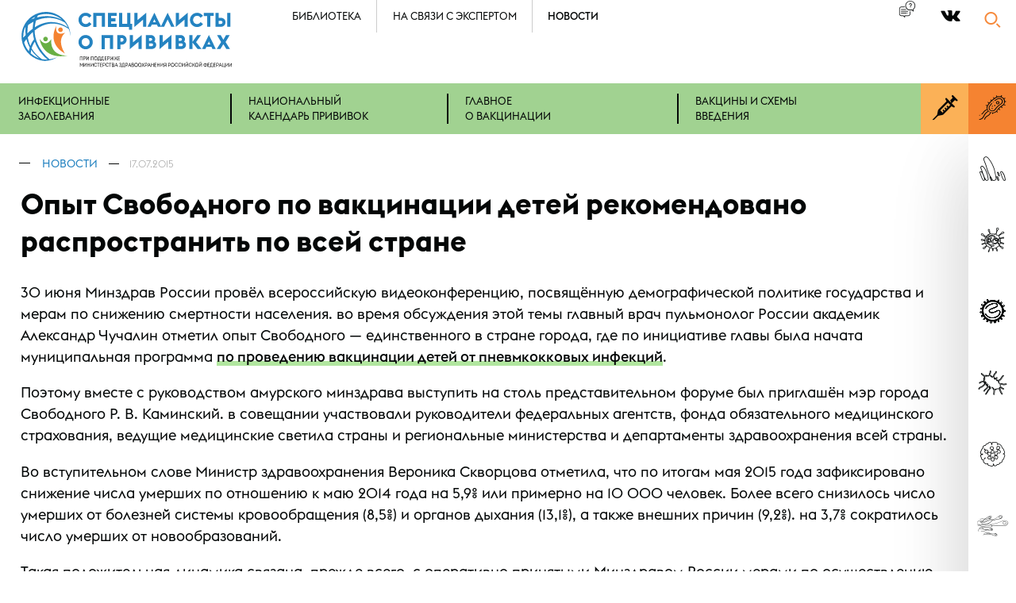

--- FILE ---
content_type: text/html; charset=UTF-8
request_url: https://yaprivit.ru/news/840/
body_size: 24755
content:
<!DOCTYPE html>
<html xmlns:fb="http://ogp.me/ns/fb#">
<head>
<title>Опыт Свободного по вакцинации детей рекомендовано распространить по всей стране. Новости.</title>
	<META name="Description" content="Опыт Свободного по вакцинации детей рекомендовано распространить по всей стране. Новости.">
	<META name="Keywords" content="Опыт Свободного по вакцинации детей рекомендовано распространить по всей стране. Специалисты о прививках.">
	<meta property="og:title" content="Опыт Свободного по вакцинации детей рекомендовано распространить по всей стране. Специалисты о прививках." />
	<meta property="og:type" content="website" />
 	<meta property="og:url" content="https://yaprivit.ru/" />
	<meta property="og:image" content="https://yaprivit.ru/i/24.png" />
	<meta property="og:site_name" content="Специалисты о прививках" />
    <meta property="og:description" content="Опыт Свободного по вакцинации детей рекомендовано распространить по всей стране. Национальная ассоциация специалистов по контролю инфекций."/>
<meta name=viewport content="width=device-width, initial-scale=1">
<style>@font-face {  font-family: 'Yaprivit';  src: url('/webfonts/yaprivit/Yaprivit.eot');  src: url('/webfonts/yaprivit/Yaprivit.eot?#iefix') format('embedded-opentype'),  url('/webfonts/yaprivit/Yaprivit.woff') format('woff'), url('/webfonts/yaprivit/Yaprivit.ttf')  format('truetype'), url('/webfonts/yaprivit/Yaprivit.svg#Yaprivit') format('svg');  font-weight: 400;  font-style: normal;    font-display: swap;}@font-face {  font-family: 'EuclidFlex';  src: url('/webfonts/euclidflex/EuclidFlex-UltraLight.eot');  src: url('/webfonts/euclidflex/EuclidFlex-UltraLight.eot?#iefix') format('embedded-opentype'),  url('/webfonts/euclidflex/EuclidFlex-UltraLight.otf')  format('opentype'),         url('/webfonts/euclidflex/EuclidFlex-UltraLight.woff') format('woff'), url('/webfonts/euclidflex/EuclidFlex-UltraLight.ttf')  format('truetype'), url('/webfonts/euclidflex/EuclidFlex-UltraLight.svg#EuclidFlex-UltraLight') format('svg');  font-weight: 100;  font-style: normal;    font-display: swap;}@font-face {  font-family: 'EuclidFlex';  src: url('/webfonts/euclidflex/EuclidFlex-UltraLightItalic.eot');  src: url('/webfonts/euclidflex/EuclidFlex-UltraLightItalic.eot?#iefix') format('embedded-opentype'),  url('/webfonts/euclidflex/EuclidFlex-UltraLightItalic.otf')  format('opentype'),         url('/webfonts/euclidflex/EuclidFlex-UltraLightItalic.woff') format('woff'), url('/webfonts/euclidflex/EuclidFlex-UltraLightItalic.ttf')  format('truetype'), url('/webfonts/euclidflex/EuclidFlex-UltraLightItalic.svg#EuclidFlex-UltraLightItalic') format('svg');  font-weight: 100;  font-style: italic;    font-display: swap;}@font-face {  font-family: 'EuclidFlex';  src: url('/webfonts/euclidflex/EuclidFlex-Light.eot');  src: url('/webfonts/euclidflex/EuclidFlex-Light.eot?#iefix') format('embedded-opentype'),  url('/webfonts/euclidflex/EuclidFlex-Light.otf')  format('opentype'),         url('/webfonts/euclidflex/EuclidFlex-Light.woff') format('woff'), url('/webfonts/euclidflex/EuclidFlex-Light.ttf')  format('truetype'), url('/webfonts/euclidflex/EuclidFlex-Light.svg#EuclidFlex-Light') format('svg');  font-weight: 200;  font-style: normal;    font-display: swap;}@font-face { font-family: 'EuclidFlex';   src: url('/webfonts/euclidflex/EuclidFlex-LightItalic.eot');   src: url('/webfonts/euclidflex/EuclidFlex-LightItalic.eot?#iefix') format('embedded-opentype'),  url('/webfonts/euclidflex/EuclidFlex-LightItalic.otf')  format('opentype'),         url('/webfonts/euclidflex/EuclidFlex-LightItalic.woff') format('woff'), url('/webfonts/euclidflex/EuclidFlex-LightItalic.ttf')  format('truetype'), url('/webfonts/euclidflex/EuclidFlex-LightItalic.svg#EuclidFlex-LightItalic') format('svg');  font-weight: 200;  font-style: italic;    font-display: swap;}@font-face { font-family: 'EuclidFlex';  src: url('/webfonts/euclidflex/EuclidFlex-Thin.eot');   src: url('/webfonts/euclidflex/EuclidFlex-Thin.eot?#iefix') format('embedded-opentype'),  url('/webfonts/euclidflex/EuclidFlex-Thin.otf')  format('opentype'),         url('/webfonts/euclidflex/EuclidFlex-Thin.woff') format('woff'), url('/webfonts/euclidflex/EuclidFlex-Thin.ttf')  format('truetype'), url('/webfonts/euclidflex/EuclidFlex-Thin.svg#EuclidFlex-Thin') format('svg');  font-weight: 300;  font-style: normal;    font-display: swap;}@font-face { font-family: 'EuclidFlex';  src: url('/webfonts/euclidflex/EuclidFlex-ThinItalic.eot');  src: url('/webfonts/euclidflex/EuclidFlex-ThinItalic.eot?#iefix') format('embedded-opentype'),  url('/webfonts/euclidflex/EuclidFlex-ThinItalic.otf')  format('opentype'),         url('/webfonts/euclidflex/EuclidFlex-ThinItalic.woff') format('woff'), url('/webfonts/euclidflex/EuclidFlex-ThinItalic.ttf')  format('truetype'), url('/webfonts/euclidflex/EuclidFlex-ThinItalic.svg#EuclidFlex-ThinItalic') format('svg');  font-weight: 300;  font-style: italic;    font-display: swap;}@font-face { font-family: 'EuclidFlex';  src: url('/webfonts/euclidflex/EuclidFlex-Regular.eot');  src: url('/webfonts/euclidflex/EuclidFlex-Regular.eot?#iefix') format('embedded-opentype'),  url('/webfonts/euclidflex/EuclidFlex-Regular.otf')  format('opentype'),         url('/webfonts/euclidflex/EuclidFlex-Regular.woff') format('woff'), url('/webfonts/euclidflex/EuclidFlex-Regular.ttf')  format('truetype'), url('/webfonts/euclidflex/EuclidFlex-Regular.svg#EuclidFlex-Regular') format('svg');  font-weight: 400;  font-style: normal;    font-display: swap;}@font-face { font-family: 'EuclidFlex';  src: url('/webfonts/euclidflex/EuclidFlex-Italic.eot');   src: url('/webfonts/euclidflex/EuclidFlex-Italic.eot?#iefix') format('embedded-opentype'),  url('/webfonts/euclidflex/EuclidFlex-Italic.otf')  format('opentype'),         url('/webfonts/euclidflex/EuclidFlex-Italic.woff') format('woff'), url('/webfonts/euclidflex/EuclidFlex-Italic.ttf')  format('truetype'), url('/webfonts/euclidflex/EuclidFlex-Italic.svg#EuclidFlex-Italic') format('svg');  font-weight: 400;  font-style: italic;    font-display: swap;}@font-face { font-family: 'EuclidFlex';  src: url('/webfonts/euclidflex/EuclidFlex-Medium.eot');  src: url('/webfonts/euclidflex/EuclidFlex-Medium.eot?#iefix') format('embedded-opentype'),  url('/webfonts/euclidflex/EuclidFlex-Medium.otf')  format('opentype'),         url('/webfonts/euclidflex/EuclidFlex-Medium.woff') format('woff'), url('/webfonts/euclidflex/EuclidFlex-Medium.ttf')  format('truetype'), url('/webfonts/euclidflex/EuclidFlex-Medium.svg#EuclidFlex-Medium') format('svg');  font-weight: 500;  font-style: normal;  font-display: swap;}@font-face { font-family: 'EuclidFlex';  src: url('/webfonts/euclidflex/EuclidFlex-MediumItalic.eot') ;  src: url('/webfonts/euclidflex/EuclidFlex-MediumItalic.eot?#iefix') format('embedded-opentype'),  url('/webfonts/euclidflex/EuclidFlex-MediumItalic.otf')  format('opentype'),         url('/webfonts/euclidflex/EuclidFlex-MediumItalic.woff') format('woff'), url('/webfonts/euclidflex/EuclidFlex-MediumItalic.ttf')  format('truetype'), url('/webfonts/euclidflex/EuclidFlex-MediumItalic.svg#EuclidFlex-MediumItalic') format('svg');  font-weight: 500;  font-style: italic;    font-display: swap;}@font-face { font-family: 'EuclidFlex';  src: url('/webfonts/euclidflex/EuclidFlex-SemiBold.eot');  src: url('/webfonts/euclidflex/EuclidFlex-SemiBold.eot?#iefix') format('embedded-opentype'),  url('/webfonts/euclidflex/EuclidFlex-SemiBold.otf')  format('opentype'),         url('/webfonts/euclidflex/EuclidFlex-SemiBold.woff') format('woff'), url('/webfonts/euclidflex/EuclidFlex-SemiBold.ttf')  format('truetype'), url('/webfonts/euclidflex/EuclidFlex-SemiBold.svg#EuclidFlex-SemiBold') format('svg');  font-weight: 600;  font-style: normal;    font-display: swap;}@font-face { font-family: 'EuclidFlex';  src: url('/webfonts/euclidflex/EuclidFlex-SemiBoldItalic.eot');  src: url('/webfonts/euclidflex/EuclidFlex-SemiBoldItalic.eot?#iefix') format('embedded-opentype'),  url('/webfonts/euclidflex/EuclidFlex-SemiBoldItalic.otf')  format('opentype'),         url('/webfonts/euclidflex/EuclidFlex-SemiBoldItalic.woff') format('woff'), url('/webfonts/euclidflex/EuclidFlex-SemiBoldItalic.ttf')  format('truetype'), url('/webfonts/euclidflex/EuclidFlex-SemiBoldItalic.svg#EuclidFlex-SemiBoldItalic') format('svg');  font-weight: 600;  font-style: italic;    font-display: swap;}@font-face { font-family: 'EuclidFlex';  src: url('/webfonts/euclidflex/EuclidFlex-Bold.eot') ;  src: url('/webfonts/euclidflex/EuclidFlex-Bold.eot?#iefix') format('embedded-opentype'),  url('/webfonts/euclidflex/EuclidFlex-Bold.otf')  format('opentype'),         url('/webfonts/euclidflex/EuclidFlex-Bold.woff') format('woff'), url('/webfonts/euclidflex/EuclidFlex-Bold.ttf')  format('truetype'), url('/webfonts/euclidflex/EuclidFlex-Bold.svg#EuclidFlex-Bold') format('svg');  font-weight: 700;  font-style: normal;    font-display: swap;}@font-face { font-family: 'EuclidFlex';  src: url('/webfonts/euclidflex/EuclidFlex-BoldItalic.eot') ;  src: url('/webfonts/euclidflex/EuclidFlex-BoldItalic.eot?#iefix') format('embedded-opentype'),  url('/webfonts/euclidflex/EuclidFlex-BoldItalic.otf')  format('opentype'),         url('/webfonts/euclidflex/EuclidFlex-BoldItalic.woff') format('woff'), url('/webfonts/euclidflex/EuclidFlex-BoldItalic.ttf')  format('/webfonts/euclidflex/truetype'), url('/webfonts/euclidflex/EuclidFlex-BoldItalic.svg#EuclidFlex-BoldItalic') format('svg');  font-weight: 700;  font-style: italic;  font-display: swap;}HTML {height: 100%;box-sizing: border-box;
}
body {font-family: "EuclidFlex",Tahoma, Verdana, Arial, Helvetica, sans-serif;word-wrap: break-word;height: auto !important;font-size: 115%;min-height: 100%; background-color:#ffffff; padding: 0px;min-width: 320px;    width:100%;margin: 0px;position: relative;
font-weight:400;
color:#040707;
}
img{
max-width:100%;
height:auto;
border:0px none;
}
p,li{
line-height:150%;
}
li{
margin-bottom:0.75em;
position:relative;
padding-left:3ex;
}
ul{
padding:0;
list-style-type:none;
}
li ul{
padding-top:1em;
}
a{
color:#2483c1;
text-decoration:none;
}
.contrightrasp{
display:none;
}
my-vijet{
display:block;
}
.mainstat{
display:none;
}
.main{
width:100%;
height: 100%;
min-height:100em;
position:relative;
padding-bottom:27.8em;
z-index:3;
}
.active{
font-weight:500;
}

h1,h2,h3,h4,h5,h6{
margin-top:1.5em;
margin-bottom:0.75em;
font-weight:700;
}

h1 {
margin-top: 0;
padding-top: 0.5em;
position: relative;
z-index: 1;
font-size: 4em;
margin-bottom:0.25em;
}

h2{
margin-top: -0.25em;
position: relative;
z-index: 1;
font-size: 4em;
margin-bottom:0.25em;
font-weight:300;
}



h5{
font-size:1.3em;
font-weight:700;
}
h3 {
    margin-top: 0;
    font-weight: 500;
    margin-bottom: 0;
    padding-bottom: 1.5em;
    font-size: 2.05em;
}
h3+.imp{
padding-top:0;
}
h4{
    margin-top: 0;
    font-weight: 600;
    margin-bottom: 0;
    padding-bottom: 1.5em;
    font-size: 1.25em;

}
h4{
margin-top:1.5em;
margin-bottom:0.75em;
    padding-bottom: 0;
}
.cont{
max-width:2700px;
margin:auto;
}

.justifyed{
vertical-align:top;
text-align:justify;
}

.justifyed:after{
display: inline-block;
height:0;
content:"";
line-height:0;
clear: both;
width:100%;
margin-top:-1px;
visibility:hidden;    
}
.content {
padding-left: 4%;
padding-right:105px;
}


.head{
position:relative;
z-index:3;
}
.clearfloat:after {
content: ".";
display: block;
height: 0;
clear: both;
visibility: hidden;
}
@media all and (max-width: 2800px){
.cont {
    max-width: 2200px;
    margin: auto;
}
h1 {
font-size: 3em;
}

h2{
font-size: 3em;
}
h3 {
font-size: 1.85em;
}

}
@media all and (max-width: 2300px){
.cont {
    max-width: 1800px;
    margin: auto;
}
.content {
padding-right:105px;
}
h1,h2{
font-size:2.5em;
}
h3 {
font-size: 1.55em;
}
}

@media all and (max-width: 2000px){
h1,h2{
font-size:2.25em;
}
h3 {
font-size: 1.45em;
}
}
@media all and (max-width: 1900px){
.content {
padding-right:85px;
}
}
@media all and (max-width: 1800px){
.main {
padding-bottom:25.3em;
}
}
@media all and (max-width: 1400px){
.content {
padding-right:75px;
}
h1,h2{
font-size:2em;
}
h3 {
font-size: 1.35em;
}
}
@media all and (max-width: 1350px){
.main {
    padding-bottom: 22.7em;
}
}

@media all and (max-width: 1300px){
.content{
padding-left:2%;
}

}
@media all and (max-width: 1200px){
.main {
padding-bottom: 34.8em;
}
}


@media all and (max-width: 990px){
.content{
padding-left:2%;
padding-right:2%;
}
.main{
min-height:0;
}
.contrightrasp{
display:block;
float:right;
width:75px;
height:1500px;
}
.justifyed>div.contrightrasp{
display:block;
float:right;
width:75px;
height:1500px;
}
}


@media all and (max-width: 730px){
.main {
padding-bottom: 48.6em;
}
h1,h2{
font-size:1.65em;
}
h3 {
font-size: 1.25em;
}

.content {
padding-left: 2%;
padding-right: 2%;
}

}

@media all and (max-width: 620px){
.main {
    padding-bottom: 50em;
}
}

@media all and (max-width: 550px){
.main {
    padding-bottom: 51em;
}
}
@media all and (max-width: 540px){
h1,h2{
text-align:center;
}
}

@media all and (max-width: 474px){
.main {
    padding-bottom: 52.5em;
}
}
@media all and (max-width: 376px){
.main {
    padding-bottom: 54em;
}
}.formcontainer{
max-width:1000px;
margin-bottom:4em;
}
.innercontent .formcontainer h3{
margin-bottom:1.5em;
padding-left:1%;
}

.innercontent .formcontainer span{
position:relative;
font-weight: 500;
font-size:1em;
color:#040707;
}

.innercontent .formcontainer span:before {
	content: "";
	bottom: 3px;
	left: 0em;
	right: 0em;
	height: 8px;
	position: absolute;
	background-color: #a1d291;
	z-index: -1;
	display: block;
}

input::-webkit-input-placeholder {
color: inherit;
opacity:1;
}
input::-moz-placeholder {
color: inherit;
opacity:1;
}
input:-ms-input-placeholder {
color: inherit;
opacity:1;
}
input:-moz-placeholder {
color: inherit;
opacity:1;
}
input::required {
color: #000000;
}
textarea::-webkit-input-placeholder {
color: inherit;
opacity:1;
line-height: 29em;
}
textarea::-moz-placeholder {
color: inherit;
opacity:1;
line-height: 29em;
}
textarea:-ms-input-placeholder {
color: inherit;
opacity:1;
line-height: 29em;
}
textarea:-moz-placeholder {
color: inherit;
opacity:1;
line-height: 29em;
}
textarea::required {
color: #000000;
}

:invalid {
box-shadow: none;
}
:-moz-submit-invalid {
box-shadow: none;
}
:-moz-ui-invalid {
box-shadow:none;
}

form>div>div{
margin-bottom:3em;
}

input {
display:block;
border: 0px none;
border-radius: 0px;
margin-left: 0;
box-shadow: none;
border-bottom: 4px solid #040707;
padding: 0;
width:99%;
padding-left:1%;
font-size:1.5em;
font-family: "EuclidFlex",Tahoma, Verdana, Arial, Helvetica, sans-serif;
outline:none;
}
textarea {
display:block;
border: 0px none;
border-radius: 0px;
margin-left: 0;
box-shadow: none;
border-bottom: 4px solid #040707;
padding: 0;
width:98%;
padding:1%;
font-size:1.5em;
font-family: "EuclidFlex",Tahoma, Verdana, Arial, Helvetica, sans-serif;
height:15em;
background-color:#fcfcfc;
outline:none;
}

label {
	display: block;
	position: relative;
	min-height: 24px;
	margin-bottom: 1em;
	cursor: pointer;
}
label div {
	position: relative;
	padding-left: 30px;
	background-color: #ffffff;
	min-height: 24px;
	background-position: left;
	background-repeat: no-repeat;
}

label input {
	position: absolute;
	max-width: 18px;
	max-height: 18px;
	left: 1px;
	top: 25%;
	padding: 0;
margin:0;
}



.commonerror label div {
	background-color: #d94443;
	color: #ffffff;
}
.sends label input:invalid + div  {
	background-color: #d94443;
	color: #ffffff;
}
.sends label input:invalid + div:before  {
display:none
}

input + .checkbox:before {
position: absolute;
top: 0;
left: 0;
font-family: "Yaprivit";
font-size: 0.9em;
width: 18px;
height: 19px;
border: 2px solid #9d9d9d;
content: "";
z-index: 2;
border-radius: 2px;
padding-left: 2px;
padding-top: 1px;
}
input:checked + .checkbox:before {
content: ">";
color: #fff;
font-weight: bold;
border: 2px solid #f58331;
background-color: #f58331;
}

.sends label input:invalid + div:before {
display:none;}


.commonerror :invalid {
color: #ffffff;
background-color: #d94443;
border-bottom: 4px solid #c1201f;
}
.commonerror ::-moz-submit-invalid {
color: #ffffff;
background-color: #d94443;
border-bottom: 4px solid #c1201f;
}
.commonerror ::-moz-ui-invalid {
color: #ffffff;
background-color: #d94443;
border-bottom: 4px solid #c1201f;
}

.commonerror :placeholder:invalid {
color: #ffffff;
}
.commonerror :placeholder::-moz-submit-invalid {
color: #ffffff;
}
.commonerror :placeholder:-moz-ui-invalid {
color: #ffffff;
}

.sends :invalid {
color: #ffffff;
background-color: #d94443;
border-bottom: 4px solid #c1201f;
}
.sends ::-moz-submit-invalid {
color: #ffffff;
background-color: #d94443;
border-bottom: 4px solid #c1201f;
}
.sends ::-moz-ui-invalid {
color: #ffffff;
background-color: #d94443;
border-bottom: 4px solid #c1201f;
}

.button{
text-align:left;
padding-left:1%;
}
.butt{
width:auto;
display:inline-block;
padding: 0.5em;
padding-left: 1em;
padding-right: 1em;
border: 2px solid #a1d291;
border-radius: 10px;
cursor: pointer;
font-size:1.1em;
background-color:#a1d291;
}

form>div{
margin-bottom:1em;
}
form>div>div{
margin-left:4px;
}
form > div > div + div {
    margin-top: 1em;
}


form>div>div>input:focus{
box-shadow: none;
}
.noplaceholders input::placeholder {
opacity:0;
}
.noplaceholders input::-webkit-input-placeholder {
opacity:0;
}
.noplaceholders input::-moz-placeholder {
opacity:0;
}
.noplaceholders input:-ms-input-placeholder{
opacity:0;
}
.noplaceholders input:-moz-placeholder{
opacity:0;
}

.head .content{
padding-right:0;
z-index:2;
position:relative;
}

.logocont{
float:left;
width:35%;
}

.havepicture +.content .logocont{
width:35%;
}


.logo {
float:left;    
position:relative;
padding-top: 1em;
padding-bottom: 1em;
}



.logonopad {
padding-left:0;
padding-right: 2em;
padding-right:2em;

}


.logosmall{
display:none;
}

.top{
float:left;
}


.top ul{
margin:0;
padding:0;
}

.top li{
padding-top: 0.85em;
padding-bottom: 0.85em;
text-transform:uppercase;
padding-left:3ex;
padding-right:3ex;
border-left:1px solid #cccccc;
float:left;
margin:0;
}

.top li:first-child{
border-left:0px none;
padding-left:0;
}

.top a{
color: #040707;
}
.top li a:hover {
border-bottom: 1px solid;
}




.topicons{
float:right;
margin-right:90px;
}

.topicons a{
color: #040707;
}


.qa {
    float: left;
    width: 2.5em;
    height: 2.5em;
    margin-top: 0.4em;
    margin-right: 2em;
}
.qa>span{
position:relative;
}
.qa>a{
position:relative;
}

/*
.qa>span span{
visibility:hidden;
}
.qa>a span{
visibility:hidden;
}
*/
.qa>span:before{
    content: "9";
    left: 0;
    right: 0;
    position: absolute;
    font-family: "Yaprivit";
    font-size: 2.5em;
    text-align: center;
    top: -5px;
    bottom: 0;
    cursor: pointer;
}
.qa > a::before {
    content: "9";
    left: 0;
    right: 0;
    position: absolute;
    font-family: "Yaprivit";
    font-size: 2.5em;
    text-align: center;
    top: -5px;
    bottom: 0;
    cursor: pointer;
}



.enter {
    float: left;
    margin-top: 0.5em;
    padding: 0.5em;
    padding-left: 1em;
    padding-right: 1em;
    border: 2px solid #cccccc;
    border-radius: 10px;
    cursor: pointer;
    margin-right: 10ex;
position:relative;

}

.enter > span {
    display: inline-block;
    position: relative;
    padding-left: 40px;
}

.enter > span::after {
    content: "5";
    position: absolute;
    left: 0;
    top: 0px;
    width: 33px;
    height: 30px;
    font-family: "Yaprivit";
    font-size: 1.5em;
}

.enter .lk{
position:absolute;
top:4.5em;
right:0;
width:600px;

}
.enter .lk a{
color:#2483c1;
}

.socials{
font-family: "Yaprivit";
font-size:3em;
margin-bottom:0.25em;
margin-top:0.25em;
}
.socials span{
margin-right:0.5ex;
}

.topicons .socials {
float:left;
font-size: 1.5em;
margin-top:0.4em;
}



@media all and (max-width: 2300px){
.top ul {
    margin: 0;
    padding: 0;
    margin-left: -16ex;
    position: relative;
}
}




@media all and (max-width: 1980px){

.tophavepicture+ .topicons .enter {
    margin-right: 3ex;
}

.tophavepicture li {
    padding-left: 1.5ex;
    padding-right: 1.5ex;
}
.enter .lk {
width: 512px;
}
}


@media all and (max-width: 1900px){

.logo {
    padding-top: 0.8em;
    padding-bottom: 0.8em;
}

.top{
font-size:0.8em;
}
.topicons{
margin-right:70px;
}

.top ul {
    margin-left: -15ex;

}

.enter {
    font-size: 0.8em;
    margin-top: 0.5em;
    padding: 0.5em;
    padding-left: 1em;
    padding-right: 1em;
    margin-right: 5ex;
}
.enter>span {
    padding-left: 40px;
}

.enter>span:after {
    top: -5px;
    width: 70px;
    height: 70px;

    font-size: 2em;
}
.enter .lk {
top: 5.5em;
width: 452px;
}
.qa {
    margin-top: 0.3em;
}
.qa > a::before {
    font-size: 2em;
}

.topicons .socials {
    font-size: 1.5em;
    margin-top: 0.3em;

}
}


@media all and (max-width: 1400px){

.enter>span>span {
display:none;
}
.logonopad{
padding-left:0;
}

.enter {
    border: 0px none;
    padding: 0;
    font-size: 0.7em;
    margin-top: 0.4em;
    margin-right: 3ex;
}
.enter > span::after {
    top: -5px;
    width: 60px;
    height: 60px;
    font-size: 1.8em;
}
.enter .lk {
top: 6.5em;
width: 306px;
}
.topicons .socials {
    font-size: 1.35em;
}

.top{
font-size:0.7em;
}
.topicons{
margin-right:0;
}


}

@media all and (max-width: 1200px){
.top ul {
margin-left: 0;

}
.logocont {
    width: 30%;
}

}


@media all and (max-width: 990px){
    

.logo {
    padding-top: 0.7em;
    padding-bottom: 0.8em;
}
.enter .lk {
    top: 5.5em;
    width: 222px;
}
.qa{
display:none;
}
.havepicture + .content .logocont {
    width: 30%;
}
.logocont {
width: 30%;
}
.logosmall{
display:inline;
}
.logobig{
display:none;
}

.logo {
    padding:0.5em;
margin-left:-9%;
}

.logo {
    padding: 0.5em;
    margin-left: -3%;
}


}

@media all and (max-width: 860px){
.top{
display:none;
}
.havepicture + .content .logocont {
    width: auto;
    max-width: 46%;
}
.logocont {
    width: auto;
    max-width: 46%;
}

}

@media all and (max-width: 540px){


.enter {
    margin-right: 0.5ex;
}
}
@media all and (max-width: 500px){
.enter {
float:none;
width:auto;
}
.tophavepicture + .topicons .enter{
margin-right:0;
}
.enter .lk{
position:static;
display: block;
width:auto;
padding-top:1em;
}
}


.search{
float:right;
width:90px;
position:relative;
margin-top:0.4em;
z-index:3;
}
.search .popupclose{
display:none;
}
.showsearch .popupclose {	display: block;	left: 5px;right:auto;}
.showsearch {
    float: none;
    position: absolute;
    top: 0;
    left: 0;
    right: 0;
    margin-top: 0;
    padding-left: 4%;
    padding-right: 90px;
    padding-top: 1em;
    padding-bottom: 1em;
    width: auto;
    background-color: #ffffff;
    box-shadow: 0 40px 100px rgba(0,0,0,0.15),0 25px 80px rgba(0,0,0,0.1);
}
.search p {
display:none;
}


.showsearch p {
    font-size: 0.4em;
    margin-top: 0.2em;
    margin-bottom: 0;
}

.search form {
	position: relative;
	cursor: pointer;
}

.showsearch form {
width:auto;
font-size:2em;
font-weight:300;
position:relative;
cursor: default;
}

.search form:before {
    content: "1";
    position: absolute;
    right: 0;
    top: 0.2em;
    width: 90px;
    height: 90px;
    font-family: "Yaprivit";
    font-size: 1.8em;
    text-align: center;
    color: #f68a3c;
    z-index: -1;
    font-weight:normal;
}
.search .submitsearch{
right:-90px;
top:0;
width:90px;
height:90px;
cursor:pointer;
position:absolute;
display:none;
border:0px none;
padding-left:0;
}
.showsearch .submitsearch{
display:block;
}
.showsearch form::before{
color:#040707;
right:-90px;
font-size:1.5em;
}
.search input{
background-color:transparent;
opacity:1;
font-size:1.3em;
}

.search form > div > div > input {
    border: 0px none;
    border-radius: 0px;
    margin-left: 0;
    box-shadow: none;
    border-bottom: 4px solid #040707;
    z-index: -1;
    opacity: 0;
    padding: 0;
    width:0;
}
.showsearch form > div > div > input {
    opacity: 1;
    width: 100%;
    display: block;
}




.search form>div{
margin-bottom:0;
}

.search form > div > div {
	margin-left: 0;
	margin-bottom: 0;
}


.submit{
color:transparent;
background-color:transparent;
}





@media all and (max-width: 1900px){
.search{
width:70px;
margin-top: 0.4em;
}

.showsearch {
    margin-top: 0;
    width: auto;
    padding-right:70px;
}


.showsearch  form{
}

.search form:before {
    width: 70px;
    height: 70px;
    font-size: 1.5em;
    top: 0.2em;
}

.showsearch form::before {
    right: -70px;
    font-size: 1.2em;
top: 0.2em;
}



.search .submitsearch{
width:70px;
height:70px;
}


.search form>div>div>input{
font-size:1em;
}

}


@media all and (max-width: 1400px){

.search form:before{
    width: 60px;
    height: 60px;
    font-size: 1.35em;
    top: 0.4em;
}






.search .submitsearch{
width:60px;
height:60px;
}

.search:after {
    width: 60px;
    height: 60px;
    font-size: 1.35em;
}
.search {
    margin-top: 0.2em;
width:60px;
}
.showsearch {
    margin-top: 0;
    width: auto;
    padding-right: 60px;
}
.showsearch form::before {
    right: -60px;
    font-size: 1.2em;
    top: 0.2em;
}

}

@media all and (max-width: 540px){
.showsearch {
    margin-top: 0;
    width: auto;
    padding-right: 60px;
    padding-top: 0.75em;
    padding-bottom: 0.75em;
}    

}

.activationcont{font-size: 1.2em;}.ramg {	color: #68af45;}.ramr{color: #d94443;}.popup{
width:50%;
left:25%;
top:50%;
background-color:#ffffff;
box-shadow: 0 40px 100px rgba(0,0,0,0.15),0 25px 80px rgba(0,0,0,0.1);
display:none;
position: absolute;
width: 50%;
left: 25%;
left: 50%;
min-width: 320px;
top: 50%;
max-width: 1500px;
margin-left: -750px;
z-index: 3;
}

.popup li{
position:relative;
}
.popup ul>li:before {
content: "";
position: absolute;
font-family: "Yaprivit";
top: 1.1em;
left: -0.15em;
width: 1.4em;
background-color: #f5822f;
border-radius: 0.8em;
height: 1.01em;
font-size: 0.5em;
padding-bottom: 0.4em;
}
.popup ul>li:after {
content: ">";
position: absolute;
font-family: "Yaprivit";
top: 0.4em;
left: 0.1ex;
width: 1.2em;
color: #ffffff;
font-size: 0.5em;
}


.popupcontent{
padding:2em;
}
.popupfon {
    position: fixed;
    z-index: 50;
    overflow-y: scroll;
    overflow-x: hidden;
    top: 0;
    left: 0;
    right: 0;
    bottom: 0;
    display: none;
}
.initfon {
    display: block;
}
.fonbg {
    position: absolute;
    display: block;
    top: 0;
    left: 0;
    right: 0;
    height: 100%;
    opacity: 0;
    z-index: 1;
    cursor: pointer;
    background-color: #000000;
}

.showfon .fonbg {
    opacity: 0.7;
}

@media all and (max-width: 3100px){
.popup{
width:60%;
}

}

@media all and (max-width: 2560px){
.popup{
width:70%;
}

}

@media all and (max-width: 2160px){
.popup{
width:80%;
}

}

@media all and (max-width: 1920px){
.popup{
max-width: 1200px;
margin-left: -600px;
}
}

@media all and (max-width: 1600px){
.popup{
max-width: 1000px;
margin-left: -500px;
}

}



@media all and (max-width: 1300px){

.popup{
width:90%;
}

}
@media all and (max-width: 1150px){
.popup{
max-width: 800px;
margin-left: -400px;
}

}



@media all and (max-width: 900px){
.popup{
width:95%;
max-width: 500px;
margin-left: -250px;
}

}

@media all and (max-width: 540px){
.popup{
max-width: 320px;
margin-left: -160px;
}
.popupcontent {
    padding: 1.5em;
}

}



.bread {
    text-transform: uppercase;
    font-size: 0.75em;
    padding-top: 2em;
}

.bread span{
position:relative;
display:inline-block;
padding-left:4ex;
margin-left:2ex;
}
.bread span:first-child{
margin-left:0;
}

.bread span:first-child {
    margin-left: -3.5ex;
}

.bread span:after {
    content: "";
    position: absolute;
    top: 0.6em;
    left: -0.2ex;
    width: 1em;
    color: #040707;
    border-bottom: 1px solid #040707;
}


.name {
padding-right: 105px;
position: relative;
padding-left: 4%;
position:static;
}


.mainanounce {
font-size: 1.2em;
padding-right:115px;
padding-bottom:1em;
padding-left:4%;
}
.name .mainanounce{
padding-right:0;
padding-left:0;
}
.havepicture>.mainanounce{
display:none;
clear:both;
padding-top:1em;
}

.havepicture>.danounce{
display:none;
clear:both;
}

.danounce {
font-size: 1.75em;
font-weight: 300;
}


.leftpicture {
width: 43%;
max-width: 1000px;
height: auto;
float: left;
position:relative;
margin-left:0;
line-height:0;
margin-top:-6em;
}

.leftpicture img {
width: 100%;
max-width:100%;
position: absolute;
left: 50%;
margin-left: -50%;
position:static;
margin-left:0;
}

.leftpicture:after{
content:"";
top:0;
bottom:0;
left:0;
right:0;
background-position:left;
background-repeat:repeat-y;
background-image:linear-gradient(to left, rgba(255,255,255,0.6), rgba(255,255,255,0), rgba(255,255,255,0));
position:absolute;
}

.leftpicture + .name {
    float: right;
    width: 57%;
    padding-right: 105px;
    padding-left: 0;
}
.leftpicture + .name h1 {
/*left: -11%;
width:111%;*/
padding-top:0.05em;
}
.leftpicture + .name h2 {
/*left: -11%;
width:111%;*/
}




.leftpicture+ .name .mainanounce {
    font-size: 1.1em;
    width: 80%;
    padding-bottom:0;
}
.leftpicture+ .name .mainanounce p:last-child{
margin-bottom:0;
}
.leftpicture+ .name .danounce {
width:80%;
}

@media all and (max-width: 2800px){
.leftpicture + .name .h1past h1:after {
    right: 8%;
}
.leftpicture + .name .danounce {
    width: 80%;
    font-size: 1.45em;
}

.leftpicture + .name {
    width: 50.5%;
}



}
@media all and (max-width: 2300px){
.leftpicture + .name .danounce {
font-size: 1.25em;
}
.danounce p{
margin-top:0.25em;
}

.leftpicture + .name {
    width: 48.5%;
}

.leftpicture + .name .mainanounce {
    font-size: 1.1em;
}
.leftpicture + .name h1 {
/*    left: -13%;*/
}
.leftpicture + .name h2 {
/*    left: -13%;*/
}

}
@media all and (max-width: 1900px){
.leftpicture {
    margin-top: -5em;
} 
.leftpicture + .name {
    padding-right: 85px;
width: 49.5%;
}   
.name {
    padding-right: 85px;
}   
}
@media all and (max-width: 1750px){
.leftpicture + .name .mainanounce {
display:none;
}
.havepicture>.mainanounce{
display:block;
}


}



@media all and (max-width: 1700px){
.leftpicture + .name .bread span:first-child {
    margin-left: 0;
}
}



@media all and (max-width: 1500px){
.leftpicture + .name {
    width: 49.5%;
    padding-right: 85px;
}

.leftpicture + .name .danounce {
    font-size: 1.45em;
}

}


@media all and (max-width: 1400px){
.leftpicture + .name {
    width: 49.5%;
    padding-right: 75px;
}
.leftpicture {
margin-top: -4em;
}
}

@media all and (max-width: 1300px){
.name {
    padding-right: 75px;
    padding-left: 2%;
}
.leftpicture + .name {
    width: 55.5%;
}
.havepicture>.mainanounce {
    padding-right: 75px;
    padding-left: 2%;
    padding-top:0;
}
.havepicture>.danounce{
display:block;
padding-right: 75px;
padding-left: 2%;
padding-top:1em;
}

.leftpicture {
    width: 35%;
}

.leftpicture + .name .danounce {
display:none;
}
.bread span:first-child {
    margin-left: 0;
}
.leftpicture + .name h1 {
left: 0%;
width:auto;
}
.leftpicture + .name h2 {
left: 0%;
width:auto;
}

}




@media all and (max-width: 990px){

.leftpicture + .name h1 {
    padding-top: 0.15em;
}

.name {
    padding-right: 2%;
    padding-left: 2%;
}

.leftpicture + .name {
width: 65%;
    padding-right: 2%;
}
.leftpicture {
    width: 30%;
    margin-top: 0;
    margin-left: 0;
}

}

@media all and (max-width: 850px){
.havepicture{
position:relative;
}
.leftpicture {
    width: auto;
    float: none;
    left:0;
    right:0;
    top:0;
    bottom:0;
    overflow: hidden;
    position:absolute;
    margin-top:0;
    margin-left:0;
}
.leftpicture:after {
    background-image: linear-gradient(to top, rgba(255,255,255,0.7), rgba(255,255,255,0.7), rgba(255,255,255,0.7));
}

.leftpicture img {
    width: 100%;
    height: auto;
    max-width: 3000%;
    min-width: 100%;
    min-height: 100%;

    position: absolute;
    top: 50%;
    left: 50%;
    display: block;
    -webkit-transform: translate(-50%,-50%);
    -webkit-transform-origin: center;
    transform: translate(-50%,-50%);
    transform-origin: center;

}
.leftpicture + .name {
width:auto;
padding-left:2%;
float:none;
padding-bottom:1em;
}

.bread span{
display:none;
}
.bread span:last-child{
display:block;
margin-left:0;
}
}


@media all and (max-width: 730px){
.leftpicturecont{
position:relative;
}




.leftpicture + .name .bread a{
color:#040707;
}
.leftpicture + .name .bread a:hover{
border-bottom:1px solid;
}


.havepicture>.danounce{
font-size:1.35em;
}
.havepicture>.mainanounce{
font-size:1.1em;
}

}
@media all and (max-width: 540px){
.bread span:last-child {
	display: block;
	margin-left: 0;
	display: inline-block;
}
.bread span:last-child:after {
	display: none;
}

.bread {
	text-align: center;
}
.bread span {
	padding-left: 0;
	margin-left: 0;
}
}

@media all and (max-width: 400px){
.leftpicture img {
    width: auto;
    height: 100%;

}

}

.h1past h1:after {
    z-index: -1;
    position: absolute;
    right: 18%;
    top: -0.1em;
    font-family: "Yaprivit";
    font-size: 3em;
    color: #fbb157;
    font-weight: normal;
}
.h1a h1:after{
content:"A";
}
.h1b h1:after{
content:"B";
}
.h1c h1:after{
content:"C";
}
.h1d h1:after{
content:"D";
}
.h1e h1:after{
content:"E";
}
.h1f h1:after{
content:"F";
}
.h1g h1:after{
content:"G";
}
.h1h h1:after{
content:"H";
}
.h1i h1:after{
content:"I";
}
.h1j h1:after{
content:"j";
}
.h1k h1:after{
content:"k";
}
.h1l h1:after{
content:"l";
}
.h1m h1:after{
content:"M";
}
.h1n h1:after{
content:"N";
}
.h1o h1:after{
content:"O";
}
.h1p h1:after{
content:"P";
}
.h1q h1:after{
content:"Q";
}
@media all and (max-width: 2800px){
.leftpicture + .name .h1past h1:after {
    right: 8%;
}
}
@media all and (max-width: 980px){


.leftpicture + .name h1:after {
display:none;
}
.desim img{
width:70%
}
}

@media all and (max-width: 730px){




}
.mainbody{
position:relative;
}

.topmenu{
clear:both;
padding-right:180px;
text-transform:uppercase;
position:-webkit-sticky;
    position: sticky;
top: 0;
z-index:6;
margin-left:4%;
}
.nopadtopmenu{
margin-left:0;
}
.topmenu a{
color:#040707;
}



.c9{
display:none;
}
.doptop{
display:none;
}
.topmenu div{
position:absolute;
text-align:center;
width:90px;
top:0;
bottom:0;
text-transform: lowercase;
}
.deseasemenu {
width:90px;
right:0;
box-shadow: 0 40px 100px rgba(0,0,0,0.15),0 25px 80px rgba(0,0,0,0.1);
z-index:5;
position:absolute;
}
.deseasemenu a{
color: #040707;
}
.deseasemenu div {
    text-align: center;
    width: 90px;
    text-transform: lowercase;
position:relative;
}
.deseasemenu div a {
    position: absolute;
    left: 0;
    right: 0;
    top: 0;
    bottom: 0;
}

.deseasemenu a:after {
top: 0;
bottom: 0;
left: 0;
right: 0;
position: absolute;
font-family: "Yaprivit";
font-size: 4em;
padding-top: 0.12em;
text-align: center;
width: 90px;
top: 0;
bottom: 0;
cursor: pointer;
}
.deseasemenu span:after {
top: 0;
bottom: 0;
left: 0;
right: 0;
position: absolute;
font-family: "Yaprivit";
font-size: 4em;
padding-top: 0.12em;
text-align: center;
width: 90px;
top: 0;
bottom: 0;
cursor: pointer;
color:#f58331;
background-color:#ffffff;
}
.deseasemenu div{
position: relative;
height:90px;
top:auto;
bottom:auto;
}

.deseasemenu a span {
    word-break: normal;
    position: absolute;
    right: 0;
    opacity: 0;
    display: none;
    text-transform: lowercase;
    padding: 1.5em;
    text-align: left;
}

.deseasemenu span span{
word-break: normal;
position:absolute;
right:0;
opacity:0;
display:none;
text-transform:lowercase;
padding:1.5em;
text-align:left;
}

.deseasemenu .spanhuge a span {
min-width:30ex;
}
.deseasemenu .spanhuge span span {
min-width:30ex;
}


.deseasemenu a:hover span{
opacity:1;
right:100%;
bottom:auto;
top:0;
display:block;
box-shadow: 0 40px 40px rgba(0,0,0,0.15),0 25px 50px rgba(0,0,0,0.1);
background-color:#ffffff;
min-height:28px;
padding-top: 1.8em;
}

.deseasemenu span:hover span{
opacity:1;
right:100%;
top:0;
display:block;
box-shadow: 0 40px 40px rgba(0,0,0,0.15),0 25px 50px rgba(0,0,0,0.1);
background-color:#ffffff;
min-height:28px;
padding-top: 1.8em;
}

.deseasemenu .spandouble span:hover span{
min-height: 46px;
padding-top: 1.2em;
padding-bottom: 1.2em;
}

.deseasemenu .spandouble a:hover span{
min-height: 46px;
padding-top: 1.2em;
padding-bottom: 1.2em;
}

.deseasemenu .spantriple span:hover span{
min-height: 69px;
padding-top: 0.6em;
padding-bottom: 0.6em;
}

.deseasemenu .spantriple a:hover span{
min-height: 69px;
padding-top: 0.6em;
padding-bottom: 0.6em;
}








.ca a:after{
content:"a";
background-color:#ffffff;
}
.cb a:after{
content:"b";
background-color:#ffffff;
}
.cc a:after{
content:"c";
background-color:#ffffff;
}
.cd a:after{
content:"d";
background-color:#ffffff;
}
.ce a:after{
content:"e";
background-color:#ffffff;
}
.cf a:after{
content:"f";
background-color:#ffffff;
}
.cg a:after{
content:"g";
background-color:#ffffff;
}
.ch a:after{
content:"h";
background-color:#ffffff;
}
.ci a:after{
content:"i";
background-color:#ffffff;
}

.cj a:after{
content:"j";
background-color:#ffffff;
}
.ck a:after{
content:"k";
background-color:#ffffff;
}
.cl a:after{
content:"l";
background-color:#ffffff;
}
.cm a:after{
content:"m";
background-color:#ffffff;
}
.cn a:after{
content:"n";
background-color:#ffffff;
}
.co a:after{
content:"o";
background-color:#ffffff;
}
.cp a:after{
content:"p";
background-color:#ffffff;
}
.cq a:after{
content:"q";
background-color:#ffffff;
}
.cv a:after{
content:"v";
background-color:#ffffff;
}

.ca>span:after{
content:"a";

}
.cb>span:after{
content:"b";

}
.cc>span:after{
content:"c";

}
.cd>span:after{
content:"d";

}
.ce>span:after{
content:"e";

}
.cf>span:after{
content:"f";

}
.cg>span:after{
content:"g";

}
.ch>span:after{
content:"h";

}
.ci>span:after{
content:"i";

}

.cj>span:after{
content:"j";

}
.ck>span:after{
content:"k";

}
.cl>span:after{
content:"l";

}
.cm>span:after{
content:"m";

}
.cn>span:after{
content:"n";

}
.co>span:after{
content:"o";

}
.cp>span:after{
content:"p";

}
.cq>span:after{
content:"q";

}
.cv>span:after{
content:"v";

}

.c9 span{
background-color:#ffffff;
}
.c7 span{
background-color:#ffffff;
}
.c8 span{
background-color:#ffffff;
}

.topmenu div a{
position:absolute;
left:0;
right:0;
top:0;
bottom:0;
}
.topmenu div a:hover{
border:0px none;
}


.topmenu div>span{
position:absolute;
left:0;
right:0;
top:0;
bottom:0;
}


.topmenu div a span {
    word-break: normal;
    position: absolute;
    right: 63px;
    opacity: 0;
    display: none;
    text-transform: lowercase;
    padding: 1.5em;
    text-align: left;
    top: 3.6em;
    z-index: 2;
background-color: #fff;
}
.topmenu div a:hover span{
opacity:1;
display:block;
box-shadow: 0 40px 40px rgba(0,0,0,0.15),0 25px 50px rgba(0,0,0,0.1);
}
.topmenu div span span{
    word-break: normal;
    position: absolute;
    right: 63px;
    opacity: 0;
    display: none;
    text-transform: lowercase;
    padding: 1.5em;
    text-align: left;
    top: 0.6em;
    z-index: 2;
}
.topmenu div span:hover span{
opacity:1;
display:block;
box-shadow: 0 40px 40px rgba(0,0,0,0.15),0 25px 50px rgba(0,0,0,0.1);
}




.topmenu div a:after{
top:0;
bottom:0;
left:0;
right:0;
position:absolute;
font-family: "Yaprivit";
font-size:4em;
padding-top:0.12em;
text-align:center;
width:90px;
top:0;
bottom:0;
cursor:pointer;
}
.topmenu div>span:after{
top:0;
bottom:0;
left:0;
right:0;
position:absolute;
font-family: "Yaprivit";
font-size:4em;
padding-top:0.12em;
text-align:center;
width:90px;
top:0;
bottom:0;
cursor:pointer;
color:#f58331;

}

.deseasemenu a:hover:after{
color:#f58331;
background-color:#f5f6f7;
}



.topmenu ul{
margin:0;
padding:0;
padding-top:1em;
padding-bottom:1em;

background-color:#a1d291;
width:100%;
}
.topmenu ul li{
position:relative;
margin:0;
padding:0;
float:left;
padding-left:4%;
padding-right:4%;
width:17%;
}
.topmenu ul li:after{
position:absolute;
top:0;
bottom:0;
left:0;
width:2px;
background-color:#040707;
content:"";
}
.topmenu ul li:first-child:after{
display:none;}

.c9{
right:180px;
}
.c9 a:after{
content:"9";
background-color:#68c17e;
}
.c8{
right:0;
}
.c8 a:after{
content:"8";
background-color:#fbb157;
}

.deseasecont{
right:0;
}
.vaccont{
right:90px;
}

.c6 a:after{
content:"6";
background-color:#f58331;

}


.hamburger{
right:180px;
background-color:#a1d291;
cursor:pointer;
display:none;
}




@media all and (max-width: 2300px){
.topmenu ul li{
padding-left:2%;
padding-right:2%;
width:21%;
}
}


@media all and (max-width: 1900px){

.topmenu{
font-size:0.8em;
padding-right:140px;
}

.topmenu div{
width:70px;
}




.topmenu div a:after{
font-size:3.5em;
width:70px;
padding-top: 0.25em;
}

.c9{
right:140px;
}
.vaccont{
right:70px;
}

.topmenu div > span:after {
    width: 70px;
}
.deseasemenu{
width:70px;
font-size:0.8em;
}
.deseasemenu a:after{
font-size:3.5em;
    padding-top: 0.45em;
    width:70px;
padding-top: 0.25em;
}

.deseasemenu div {
width:70px;
}
.deseasemenu a:after {

}
.deseasemenu span:after {
    padding-top: 0.45em;
    width:70px;
}

.deseasemenu a:hover span {
min-height: 35px;
padding-top: 2.6em;
padding-bottom: 1.1em;
}
.deseasemenu span:hover span {
min-height: 35px;
padding-top: 2.6em;
padding-bottom: 1.1em;
}

.deseasemenu .spandouble a:hover span {
    min-height: 48px;
padding-top: 1.7em;
padding-bottom: 1.1em;
}
.deseasemenu .spandouble span:hover span {
    min-height: 48px;
padding-top: 1.7em;
padding-bottom: 1.1em;
}

.deseasemenu .spantriple a:hover span {
    min-height: 71px;
    padding-top: 0.9em;
    padding-bottom: 0.3em;
}
.deseasemenu .spantriple span:hover span {
    min-height: 71px;
    padding-top: 0.9em;
    padding-bottom: 0.3em;
}


}

@media all and (max-width: 1400px){




.topmenu ul li:nth-child(2){
width:19.5%;
}
.topmenu ul li:nth-child(4){
width:17.5%;
}

.topmenu ul li:nth-child(5){
width:11%;
}



.deseasemenu{
width:60px;
font-size:0.7em;
}

.topmenu{
font-size:0.7em;
padding-right:120px;
min-height:60px;
}



.topmenu div{
width:60px;
}
.deseasemenu div {
width:60px;
}
.topmenu div a:after{
font-size:3em;
width:60px;
padding-top: 0.35em;
}
.deseasemenu a:after{
font-size:3em;
width:60px;
padding-top: 0.35em;
}
.deseasemenu span:after{
font-size:3em;
width:60px;
padding-top: 0.35em;
}
.topmenu div > span:after {
    width: 60px;
}
.vaccont{
right:60px;
}
.c9{
right:120px;
}



.topmenu div > span:after {
    width: 60px;
}

.deseasemenu div a:after {
    padding-top: 0.7em;
}
.deseasemenu div>span:after {
    padding-top: 0.7em;
    font-size: 3em;
}

.deseasemenu span:hover span {
min-height: 40px;
padding-top: 2.7em;
}
.deseasemenu a:hover span {
min-height: 40px;
padding-top: 2.7em;
}

.deseasemenu .spandouble span:hover span {
min-height: 38px;
padding-top: 1.9em;
padding-bottom: 1.9em;
}
.deseasemenu .spandouble a:hover span {
    min-height: 38px;
    padding-top: 2.1em;
    padding-bottom: 1.9em;
}
.deseasemenu .spantriple a:hover span {
    min-height: 66px;
    padding-top: 1.1em;
    padding-bottom: 0.6em;
}
.deseasemenu .spantriple span:hover span {
    min-height: 66px;
    padding-top: 1.1em;
    padding-bottom: 0.6em;
}


}

@media all and (max-width: 1300px){
.topmenu {
    margin-left: 2%;
}
.nopadtopmenu {
    margin-left: 0;
}
}
@media all and (max-width: 990px){
.c9{
display:block;
}

.topmenu {
padding-right: 180px;
margin-left:0;
}
.topmenu ul li:first-child {
    width: 18.5%;
}

.topmenu ul li:nth-child(2) {
    width: 24.5%;
}
.topmenu ul li:nth-child(3) {
    width: 18.5%;
}   

.content .topmenu {
    margin-top: -1.5em;
}
.topmenu ul li:nth-child(4) {
    width: 20.5%;
}
.deseasemenu{
display:none;
}
}


@media all and (max-width: 860px){
.hamburger{
display:block;
overflow:hidden;
}

.topmenu ul{
position:absolute;
width:auto;
right:240px;
box-shadow: 0 40px 100px rgba(0,0,0,0.15),0 25px 80px rgba(0,0,0,0.1);
padding:0;
display:none;
min-width:180px;
}
.doptop{
display:block;
}
.vaccont {
    right: 25%;
}
.content .topmenu {
    margin-top: -0.5em;
}
.topmenu {
    float: none;
    padding: 0;
    width: 100%;
    margin-left: 0;

}
.topmenu div {
    width: 25%;
}
.topmenu .deseasecont div {
    width: 100%;
}
.topmenu .deseasecont div.deseasemenu {
    width: 60px;
}

.hamburger {
    right: 75%;
}
.c9 {
    right: 50%;
}

.topmenu div a::after {
    font-size: 3em;
    width: 60px;
    padding-top: 0.35em;
}
.topmenu div>span::after {
    font-size: 3em;
    width: 60px;
    padding-top: 0.35em;
}


.topmenu div a::after {
    width: 100%;
}

.topmenu ul {
    top: 60px;
    right: 10%;
    width: 80%;
}

.topmenu ul.showmenu{
display:block;
}
.topmenu ul.hidemenu{
display:none;
}



.topmenu ul li:nth-child(2){
width:auto;
}

.topmenu ul li:nth-child(5){
width:auto;
}
.topmenu ul li:first-child {
width:auto;
}
.topmenu ul li:nth-child(4) {
width:auto;
}   

.topmenu ul li:nth-child(3) {
width:auto;
}   
.topmenu ul li.doptopfirst{
padding-top:1.5em;
}
.topmenu ul li{
display:block;
float:none;
width:auto;
text-align:center;
padding-top:1em;
padding-bottom:1em;
}

.topmenu ul li:after{
bottom:auto;
width:auto;
left:2%;
right:2%;
height:2px;
}
}





@media all and (max-width: 630px){
.topmenu ul {
top: 60px;
right: auto;
left:0;
    width: 80%;
}
}blockquote {
    border-radius: 4px;
    box-shadow: 0 40px 100px rgba(0,0,0,0.15),0 25px 80px rgba(0,0,0,0.1);
    margin-bottom: 4em;
    padding: 3em;
    padding-top: 2em;
    margin-top: 2em;
    position: relative;
    font-size: 1.2em;
    margin-left: 0;
    margin-right: 0;
}
blockquote:after {
    bottom: -13px;
    right: 8px;
    display: block;
    position: absolute;
    content: "` `";
    color: #fed38e;
    color: #f58331;
    font-size: 7em;
    font-weight: bold;
    line-height: 0;
    width: 0.75ex;
    z-index: 2;
}
.innercontent blockquote h3 {
    font-weight: 300;
    text-align: center;
    margin-top: 0;
    font-size: 2.2em;
    margin-bottom: 0.75em;
    /*    color: #f58331;
 text-align: right; */
    /* margin-left: 440px; */
}
blockquote .webexpertinneropinion {
padding-left: 120px;
position: relative;
min-height: 108px;
float: left;
margin-right: 20px;
font-size:0.8em;
margin-bottom:20px;
max-width:300px;
}
blockquote .webexpertinneropinion h4{
font-weight: bold;
font-size: 1em;
margin-bottom: 0;
padding-bottom: 0;
margin-top:1em;
}

blockquote>p:first-child{
margin-top:0;
}
blockquote>p:last-child{
margin-bottom:0;
}
blockquote .webexpertinneropinion+p{
margin-top:0;
}


@media all and (max-width: 990px){

blockquote .webexpertinneropinion {
padding-left: 80px;
position: relative;
min-height: 80px;
float:none;
margin-right: 20px;
font-size: 0.8em;
margin-bottom: 20px;
max-width: 300px;
}
blockquote {
padding-left: 1em;
padding-right: 1em;
padding-top: 1em;
}
.innercontent blockquote h3 {
font-size: 1.7em;
}
}
@media all and (max-width: 540px){
blockquote .webexpertinneropinion p {
margin-left:0;
}
blockquote{
margin-left:-2%;
width:100%;
padding-left: 2%;
padding-right: 2%;
}
blockquote .webexpertinneropinion {
padding-left: 0;
min-height: 0;
margin-right: 0;
margin-bottom: 20px;
max-width: 3000px;
}

}


/*
blockquote {
    margin: 0;
    padding: 2em;
    position: relative;
    margin-top: 2em;
    font-size: 1.2em;
    box-shadow: -6px 3px 17px rgba(0,0,0,0.05);
}
blockquote:after {
    bottom: -13px;
    right: 8px;
    display: block;
    position: absolute;
    content: "` `";
    color: #fed38e;
    font-size: 7em;
    font-weight: bold;
    line-height: 0;
    width: 0.75ex;
    z-index: 2;
}


.innercontent blockquote h3 {
    position: absolute;
    display: inline-block;
    top: -0.75em;
    margin: 0;
    padding-left: 1em;
    padding-right: 1em;
    right: 2em;
    font-size: 1.45em;
    z-index: 2;
}

.innercontent blockquote h3:before {
    content: "";
    bottom: 3px;
    left: 1em;
    right: 1em;
    height: 8px;
    position: absolute;
    background-color: #fed38e;
    z-index: -1;
}
.innercontent blockquote h3:after {
    content: "";
    bottom: 0;
    left: 0;
    right: 0;
    top: 0;
    position: absolute;
    background-color: #ffffff;
    z-index: -2;
}




@media all and (max-width: 990px){

blockquote .webexpertinneropinion {
padding-left: 80px;
position: relative;
min-height: 80px;
float:none;
margin-right: 20px;
font-size: 0.8em;
margin-bottom: 20px;
max-width: 300px;
}
blockquote {
padding-left: 1em;
padding-right: 1em;
}
.innercontent blockquote h3 {
    padding-left: 1em;
    padding-right: 1em;
    right: auto;
    font-size: 0.9em;
    left: 0em;
}
}
@media all and (max-width: 550px){
blockquote .webexpertinneropinion p {
margin-left:0;
text-align: left;
}
blockquote{
margin-left:-2%;
width:100%;
padding-left: 2%;
padding-right: 2%;
}
}
*/.contentvrezka{position: relative;margin-top: 2em;font-size: 1.05em;box-shadow: -6px 3px 17px rgba(0,0,0,0.05);padding:2em;}.contentvrezka h5{margin-top:0;position:relative;}.contentvrezka:before{position:absolute;left:0;top:0;bottom:0;width:8px;content:"";background-color:#fbb157;}@media all and (max-width: 550px){.contentvrezka{margin-left:-2%;width:100%;padding-left: 2%;padding-right: 2%;padding-top:1em;padding-bottom:1em;}.contentvrezka h5{padding-left:20px;}.contentvrezka p{padding-left:20px;}}.footer{
position:absolute;
bottom:0;
left:0;
right:0;
z-index:4;
}
.footer a{
color: #040707;
}
.footer li a:hover {
border-bottom: 1px solid;
}



.footer .content{
padding-top:2em;
padding-bottom:2em;
background-color:#a1d291;
}
.footer .sources{
font-size:0.7em;
color:#344c4c;
background-color:transparent;
padding-top:1em;
padding-bottom:1em;
}
.sources span{
font-weight:500;
color:#040707;
}
.sources p{
margin-bottom:0;
float:left;
width:30%;
}
.sources p.pagesrc{
float:right;
}
.footer .hidesource p.pagesrc{
visibility:hidden;
}
.copyleft {
float: left;
width: 30%;
margin-right: 5%;
}
.copycenter{
float:left;
width:30%;
}
.copycenter ul {
padding-left: 0;
margin-top: 4.5em;
}
.copycenter li{
padding-left:0;
}

.policy{
margin-top:2.2em;
}

.policy a:hover{
border-bottom:1px solid; 
}
.copyright {
    float: right;
    width: 30%;
}
.copyright h5{
margin-bottom:3.5em;
}
.counters{
margin-top:4.5em;
}
.counters a:hover{
border:0px none;
}

@media all and (max-width: 1800px){
.footer{
font-size:0.9em;
}
.copyleft {
    width: 36%;
    margin-right: 2%;
    
}


}


@media all and (max-width: 1350px){
.footer{
font-size:0.8em;
}
}
@media all and (max-width: 1200px){
.footer{
font-size:0.9em;
}
.copyleft{
width:auto;
float:none;
border-bottom:2px solid #91ba83;
text-align:center;
margin-right:0;
}
.copycenter{
width:47.5%;
}
.copyright {
width:47.5%;
}
.sources p{
width:47.5%;
}

.sources p.pagesrc{
width:47.5%;
}

.footer .content {
    padding-top: 1.5em;
}
.counters{
margin-top:2em;
}
.copycenter ul {
    padding-left: 0;
    margin-top: 1.5em;
}
.copyright h5 {
    margin-bottom: 1em;
}.policy{
margin-top:0.5em;
}

}

@media all and (max-width: 990px){
.footer .hidesource p.pagesrc{
visibility:visible;
}
}
@media all and (max-width: 730px){
.copycenter{
width:auto;
float:none;
border-bottom:2px solid #91ba83;
text-align:center;
padding-bottom:1em;
}
.copyright{
width:auto;
float:none;
text-align:center;
}

}

@media all and (max-width: 550px){
.sources p{
width:auto;
float:none;
}

.sources p.pagesrc{
width:auto;
float:none;
margin-top:0;
}

}

.authfootercont{
position:absolute;
top:0;
left:0;
right:0;
}
.authfootercont .cont{
position:relative;
}
.authcontainer {
    float: none;
    position: absolute;
    top: 0;
    right: 0;
    margin-top: 0;
    padding-left: 2em;
    padding-right: 2em;
    padding-top: 2em;
    padding-bottom: 2em;
    width: auto;
    background-color: #ffffff;
    box-shadow: 0 40px 100px rgba(0,0,0,0.15),0 25px 80px rgba(0,0,0,0.1);
    z-index: 3;
    max-width: 700px;
display:none;
}

.unenter{display:none;}.lk{display:none;}.logined .lk{display:block;}.logined .authfootercont{display:none;}.logined .enter{display:none;}.logined .unenter{display:block;}.authcontainer h3{padding-bottom:0.5em}.authcontainer .error {	min-height: 1.5em;	color: #f48230;	margin-bottom: 0.5em;	font-size: 0.85em;}
.authcontainer my-vijet{
text-align:right;
}

.authcontainer my-vijet span{
    color: #2483c1;
cursor:pointer;
}
.authcontainer my-vijet span:hover{
border-bottom:1px solid;
}

.imp {
    padding: 1em;
    font-size: 1.25em;
    font-weight: 300;
}
.veryimp {
    padding: 1em;
    font-size: 1.25em;
    font-weight: 500;
}
.imp:last-child {
padding-bottom:0;
}
.veryimp:last-child {
padding-bottom:0;
}

.imp+.veryimp{
padding-top:0;
}
.veryimp+.imp{
padding-top:0;
}
.imp:first-child{
padding-top:0;
}
.veryimp:first-child{
padding-top:0;
}
.vakimp {
	font-weight: 500;
	font-size: 1.1em;
	letter-spacing: 0.1ex;
	padding: 1em;
position:relative;
}
.vakimp:after {
	position: absolute;
	left: 0px;
	top: 1em;
	color: #f58331;
	content: "!";
	font-weight: bold;
}
.veryimp+.veryimp{
padding-top:0;
}
.imp+.imp{
padding-top:0;
}
.tablecomment {
padding-top: 0.25em;
margin-bottom: 1.5em;
font-size: 0.9em;
font-weight: 300;
border-top: 1px solid #cccccc;
}

.tablecomment p{
margin-top: 0.25em;
}
.subpicture {
letter-spacing: 0.05ex;
margin-top: 0.25em;
font-size: 0.85em;
}
.inf:after {
	position: absolute;
	left: 14px;
	top: 6px;
	color: #f5822f;
	content: "i";
	font-weight: bold;
}
.inf:before {
	position: absolute;
	left: 0;
	top: 6px;
	width: 30px;
	height: 30px;
	background-color: #fff;
	content: "";
	border-radius: 20px;
	border: 2px solid #f5822f;
}
.inf {
	font-size: 1.1em;
	padding-left: 50px;
	position: relative;
	font-weight:500;letter-spacing: 0.02ex;margin-top: 1em;margin-bottom: 2em;
}


@media all and (max-width: 540px){
.imp {
padding-left:0;
padding-right:0;
}
.veryimp {
padding-left:0;
padding-right:0;
}
.vakimp {
font-size: 0.9em;
}
.inf {
	font-size: 0.9em;
}
.inf:before {
display:none;
}
}
.infografic{
display:none;
}


.justifyed>span{
text-align:left;
    display: inline-block;
    vertical-align: top;
    width: 30%;
    padding-bottom: 9em;
    position:relative;

}
.justifyed>div{
text-align:left;
}
.justifyed>span h4 {
margin-left: 135px;
font-weight: 300;
padding-bottom: 0.35em;
font-size: 1.25em;
padding-top: 1.5em;
position:relative;
}

.innercontent span {
	font-size: 2em;
	color: #f58331;
	font-weight: 300;

	font-size: 1em;
	font-weight: 400;
}

.foldertitle{
font-weight: 800;
text-transform: uppercase;
font-size: 7em;
line-height: 0.7em;
}
.innercontent span.st {
	font-size: 1em;
	color: #040707;
	font-weight: 800;
}


.innercontent ul li{
	position: relative;
	font-size:1.15em;
}
.innercontent ul{
padding-left:1em;
}

.innercontent ol li{
	position: relative;
	font-size:1.15em;
}

.innercontent ul li ul li{
	font-size:1em;
}
.innercontent ol li ol li{
	font-size:1em;
}


.innercontent ul li::after {
content: ">";
position: absolute;
font-family: "Yaprivit";
top: 0.4em;
left: 1ex;
width: 1.2em;
color: #f5822f;
font-size: 0.5em;
}
/*
.innercontent ul li::before {
	content: "";
	position: absolute;
	font-family: "Yaprivit";
	top: 1.1em;
	left: 0;
	width: 1.2em;
	background-color: #f5822f;
	border-radius: 0.6em;
	height: 0.81em;
	font-size: 0.5em;
	padding-bottom: 0.4em;
}
.innercontent ul li::after {
	content: ">";
	position: absolute;
	font-family: "Yaprivit";
	top: 0.4em;
	left: 0.1ex;
	width: 1.2em;
	color: #ffffff;
	font-size: 0.5em;
}
*/

.innercontent h3{
margin-top:1em;
padding-top:0;
padding-bottom:0;
margin-bottom:0.5em;
}

.innercontent {
padding-bottom:2em;

}

.nodehahaququ:before {
	content: "?";
}

.node00:before {
	content: "0";
}

.nodesobaka:before {
	content: "@";
}

.nodemenshe:before {
	content: "<";
}

.node7:before{
content:"7";

}
.nodezacherknutyshpric:before {
	content: ":";
}

.nodeglavnyevoprosy:before {
	content: ";";
}
.nodeobratnyshpric:before {
	content: "[";
}

.riskva h3 span {
	position: relative;
	display: inline-block;
	font-size: 1em;
	color: #040707;
	font-weight: 500;
}

.dop{
float:right;
width:47.5%;
color: #f58331;
}

.dop h3 {
    position: relative;
    text-transform: uppercase;
    padding-left: 2em;
    font-weight: 500;
    font-size: 0.9em;
    margin-top: 0.7em;
    margin-bottom: 1.5em;
padding-bottom: 0;
}

.dop h3::before {
	content: "=";
	position: absolute;
	font-family: "Yaprivit";
	top: 0em;
	left: -10px;
	font-size: 1.5em;
	color: #3a3a3a;

}
.dop h4 {
    font-weight: 500;
    font-size: 0.9em;
    position: relative;
}
.dop h4 + h4::before {
    content: "";
    position: absolute;
    top: -0.75em;
    left: 0;
    right: 0;
    border-bottom: 1px solid #cccccc;
}

.dop h4 + div {
margin-top:-1.5em;
}

.dop h4+h3{
margin-top:3em;
}

.dopouter{
position:relative;
z-index:2;
width:30%;
margin-left:5%;
text-align:left;
}
.dopouter>div{
padding:2em;
}

.dopouter.doplow {
float: none;
width: 102%;
left: -2%;
position: relative;
margin-left: 0;
display: none;
padding-top:0;
padding-bottom:0;
border-top: 3px solid #f4f5f6;
}
.dopouter.doplow div{
padding:1em;
}

.dopouter.doplow:before{
position:absolute;
top:0;
right:0;
left:0;
bottom:0;
content:"";
z-index:-1;
background-image: linear-gradient(to bottom, #fafafa, #ffffff, #ffffff);
display:none;
}

.document .dopouter:before{
position:absolute;
top:0;
left:0;
right:25%;
bottom:50%;
content:"";
z-index:-1;
background-image: linear-gradient(to bottom right, #fafafa, #ffffff, #ffffff);
}


.dop .nohand {
    position: relative;
    text-transform: none;
    padding-left:0;
    font-weight: 300;
    font-size: 0.9em;
    margin-top: 0.7em;
    margin-bottom: 0.7em;
padding-left:0;
}
.dop .nohand:before {
display:none;
}

.nohand+div{
padding-left:1em;
}


span.download {
	font-weight: 300;
	font-size: 0.9em;
	color: #040707;
	padding-top: 0.5em;
	display: inline-block;
	text-transform: lowercase;
}

span.download span {
	font-weight: 300;
	font-size: 1em;
	color: #040707;
	position: relative;
	display: inline-block;
}
span.download span:after {
	content: "";
	position: absolute;
	left: -0.1ex;
	right: -0.1ex;
	bottom: -1px;
	height: 5px;
	background-color: #a1d291;
	z-index: -1;
}


.sibling .content p>span{
padding-left:1em;
}



.sibling .content p>a{
padding-left:1em;
}





@media all and (max-width: 1500px){

.justifyed>span{
    width: 47.5%;
padding-bottom: 6em;
}

.justifyed>div {
    width: 47.5%;
}
.dopouter {
    width: 47.5%;
    margin-left: 3%;
}
.justifyed > div.itempempty{
display:none;
}
}









@media all and (max-width: 990px){
.justifyed > div {
	width: auto;
display:block;	
}
.innercontent ul{
padding-left:0;
}
.justifyed>.itemempty{
display:none;
}

}

@media all and (max-width: 910px){
.justifyed>span {
width: auto;
display:block;
padding-bottom: 3em;
}

.dopouter {
display:none;
}

.dopouter.doplow{
display:block;
}
}

@media all and (max-width: 900px){

.dop {
width: auto;
float:none;
padding-top:2em;
padding-bottom:2em;
position:relative;
}

.dop:before{
position:absolute;
content:"";
top:0;
bottom:0;
left:-3%;
right:-3%;
z-index:-2;
background-color:#f5f6f7;
display:block;
}
}
@media all and (max-width: 700px){
.paginatortextfirst{
position:relative;
display:inline-block;
width:1ex;
height:1em;
border:0px none;
}
.paginatortextlast{
position:relative;
display:inline-block;
width:1ex;
height:1em;
border:0px none;}

.paginatortextfirst:after{
position:absolute;
top:0;
left:0;
content:"<<";
}
.paginatortextlast{
position:relative;
display:inline-block;
}
.paginatortextlast>span{
display:none;
}
.paginatortextfirst>span{
display:none;
}

.paginatortextlast:after{
position:absolute;
top:0;
left:0;
content:">>";
}
}
@media all and (max-width: 540px){
.h1noanounce.nolatin{
text-align:center;
padding-top:0.5em;
}
.mypaginator {
    font-size: 1em;
}
.mypaginator a{
margin-left:0.5ex;
margin-right:0.5ex;
}
.mypaginator a:first-child{
margin-left:0;
}
.mypaginator a:last-child{
margin-right:0;
}
.mypaginator>span:first-child{
margin-left:0;
}
.mypaginator>span:last-child{
margin-right:0;
}
.mypaginator>span{
margin-left:0.5ex;
margin-right:0.5ex;
}
}





.scroller {
position: absolute;
top: 0;
bottom: 0;
right: 0;
width: 100%;
overflow-y: hidden;
}
.scrollerleft>div:first-child{
padding-left:50px;
}
.scrollerright>div:first-child{
padding-right:50px;
}
.scrollerleft > div:first-child {	padding-left: 50px;	padding-left: 5%;}
.scrollercont{
position:absolute;
top:0;
bottom:0;
width:24px;
cursor:pointer;
z-index:2;
}
.scrollercont:before{
top:0;
bottom:0;
width:8px;
content:"";
background-color:#f4f5f6;
position:absolute;
left:2px;
}

.scrollerleft .scrollercont{
left:0;
}

.scrollerright .scrollercont{
right:0;
}

.scrollertab{
position:absolute;
left:0;
right:0;
top:0;
height:50%;
}
.scrollertab:before{
top:0;
bottom:0;
width:8px;
left:2px;
content:"";
background-color:#d9d9d8;
position:absolute;
}


.popupclose {
    cursor: pointer;
    position: absolute;
    right: 5px;
    top: 5px;
    height: 28px;
    width: 28px;
    cursor: pointer;
}
.popupclose::after {
	content: "";
	height: 24px;
	width: 24px;
	position: absolute;
	line-height: 0;
	top: 0;
	left: 0;
	background-position: center center;
	background-repeat: no-repeat;
	background-image: url(/p/cross.png);
	border-radius: 24px;
	border: 2px solid #040707;
}

.main div.sources {
width: 100%;
font-size: 0.65em;
color: #344c4c;
padding-bottom: 1.5em;
}.main .justifyed div.sources {display: inline-block;}
.main .innercontent div.sources {
padding-bottom: 0;
position:relative;
margin-bottom:-1em;
}
.main div.sources a{
color: #040707;
}
@media all and (max-width: 990px){
.main div.topsourcehide{
display:none;
}
.main div.sources p.pagesrc {
width: auto;
float:none;
}

}.sibling {
padding-top: 4em;

position: relative;
margin-top: 2em;
}
.sibling::before {
    top: 0;
    content: "";
    left: 0;
    right: 0;
    height: 4px;
    background-color: #fff;
    display: block;
    position: absolute;
    box-shadow: 0 0 10px 10px rgba(0,0,0,0.1);
}
.docanounceitem{
display:inline-block;
width:30%;
vertical-align:top;
margin-bottom:4em;
}
.docanounceitem h2{
font-weight: bold;
font-size: 1.45em;
}
.docanounce{
font-size:0.85em;
}.deseasespana:after{
content:"a";
}
.deseasespanb:after{
content:"b";
}
.deseasespanc:after{
content:"c";
}
.deseasespand:after{
content:"d";
}
.deseasespane:after{
content:"e";
}
.deseasespanf:after{
content:"f";
}
.deseasespang:after{
content:"g";
}
.deseasespanh:after{
content:"h";
}
.deseasespani:after{
content:"i";
}
.deseasespanj:after{
content:"j";
}
.deseasespank:after{
content:"k";
}
.deseasespanl:after{
content:"l";
}
.deseasespanm:after{
content:"m";
}
.deseasespann:after{
content:"n";
}
.deseasespano:after{
content:"o";
}
.deseasespanr:after{
content:"r";
}
.deseasespanp:after{
content:"p";
}
.deseasespanq:after{
content:"q";
}
.deseasespanv:after{
content:"v";
}
.deseasespan0:after{
content:"0";
}
.deseasespan6:after{
content:"6";
}
.deseasespan7:after{
content:"7";
}
.deseasespan8:after{
content:"8";
}
.deseasespanreb:after{
content:"]";
}
.deseasespanvzro:after{
content:"{";
}
.deseasespandeath:after{
content:".";
}
.deseasespannovr:after{
content:"-";
}
.deseasespanlegk:after{
content:"+";
}
.deseasespansud:after{
content:"/";
}
.deseasespanmozg:after{
content:"^";
}
.deseasespanverosl:after{
content:"#";
}
.deseasespanber:after{
content:"!";
}
.deseasespanutr:after{
content:"%";
}
.deseasespanpech:after{
content:"*";
}
.deseasespanbolpech:after{
content:")";
}
.deseasespanpar:after{
content:"(";
}
.deseasespanorhit:after{
content:"$";
}
.deseasespanooforit:after{
content:"`";
}
.deseasespanpankre:after{
content:"'";
}
.deseasespanuho:after{
content:"&";
}
.deseasespanhosp:after{
content:",";
}
.deseasespanhosp:after{
content:",";
}
.deseasespanshield:after{
content:"@";
}
.deseasespanprotiv:after{
content:":";
}
.deseasespanmol:after{
content:'"';
}
.deseasespanoprav:after{
content:"?";
}
.deseasespanfactsmyths:after {
content: "\\";
}
.deseasespanmenshe:after {
content: "<";
}
.deseasespanshpric:after {
content: "[";
}.deseasespanvopros:after {
content: ";";
}
.innermenu {
	padding-top: 1em;
	padding-bottom: 1em;
	border-top: 4px solid #f58331;
	/* border-bottom: 3px solid #f58331; */
	/* background-color: #f2e3d8; */
	/* border-radius: 4px; */
	box-shadow: 0 -48px 9px -44px rgba(0,0,0,0.1) inset;
	position: relative;
}.innermenu::after {	position: absolute;	left: 0;	bottom: 0;	height: 17px;	width: 50px;	background-image: linear-gradient(to right, #ffffff, transparent);	content: "";}.innermenu::before {	position: absolute;	right: 0;	bottom: 0;	height: 17px;	width: 50px;	background-image: linear-gradient(to left, #ffffff, transparent);	content: "";}
.innermenuitem {
    width: 30%;
        display:block;
    float: left;
    margin-left: 5%;
    text-transform: uppercase;
    font-size: 0.75em;
    letter-spacing: 0.05ex;
    font-weight: 500;
    padding-top: 8em;
    position: relative;
    /* box-shadow: 0 0 16px 12px rgba(0,0,0,0.1); */
    background-color: #ffffff;
    padding-bottom: 0em;
    /* border: 1px solid #2483c1; */
    border-radius: 4px;
    /* box-shadow: 0 15px 30px rgba(0,0,0,0.15),0 25px 80px rgba(0,0,0,0.1); */
}


.innermenuitem::after {
    position: absolute;
    top: 0.3em;
    left: 50%;
    margin-left: -0.5ex;
    z-index: 2;
    font-family: "Yaprivit";
    font-size: 7em;
    color: #a1d291;
    color: #fbb157;
}
.innermenuitem>span {
    display: block;
    padding: 1em;
    /* padding-top: 2em; */
    text-align: center;
    background-color: #2b87c3;
    color: #fff;
    margin-top: 1em;
    border-bottom-left-radius:4px;
    border-bottom-right-radius:4px;
    /* box-shadow: 0 0 16px 12px rgba(0,0,0,0.1); */
    /* box-shadow: 0 40px 100px rgba(0,0,0,0.15),0 25px 80px rgba(0,0,0,0.1); */
    border-radius:4px;
position:relative;
min-height: 1em;
}
.innermenuitem > span > span {
	position: absolute;
	left: 1em;
	right: 1em;
	top: 50%;
	webkit-transform: translateY(-50%);
	transform: translateY(-50%);
	webkit-transform-origin: center;
	transform-origin: center;
}


.innermenuitem:first-child{
margin-left:0;
}
.innermenuitem:last-child{
margin-left:0;
float:right;
}

@media all and (max-width: 990px){
.innermenuitem{
padding-top: 5em;
}


.innermenuitem::after {
    font-size: 5em;
}

}


@media all and (max-width: 600px){
.innermenuitem{
width:47.5%;
float:left;
margin-left:0;
}
.innermenuitem:nth-child(2n +1){
clear:both;
}
.innermenuitem:nth-child(2n +2){
float:right;
}
.innermenuitem>span {
    min-height: 0;
    padding-left: 0;
padding-right: 0;
background-color: #fff;
color: #2483c1;
}
.innermenuitem:last-child{
width:auto;
float:none;
clear:both;
}
.innermenuitem > span > span {
position: static;
left: auto;
right: auto;
top: auto;
webkit-transform: none;
transform: none;
}
}
@media all and (max-width: 540px){
.innermenuitem {
    font-size: 0.7em;
}
}

.innermenunew {
position:relative;
    padding-top: 1em;
    padding-bottom: 0em;
    margin-top: 1em;
}

.innermenunew::before {
    top: 0;
    position: absolute;
    content: "";
    left: 4%;
    right: 0;
    border-top: 1px solid #a1d291;
}
.innermenunew:after{
bottom:0;
position:absolute;
content:"";
left:4%;
right:0;
border-bottom:1px solid #a1d291;
}
.innermenunew > .content {
    padding-left: 2em;
}
.innermenunew+.cont>.content>.dop+p{
margin-top:0;
padding-top:1em;
}
.innermenunew+.cont>.content>p:first-child{
margin-top:0;
padding-top:1em;
}
.innermenuitemnew {
    width: 30%;
    display: block;
    float: left;
    margin-left: 5%;

    position: relative;
}
.innermenuitemnew:first-child {
    margin-left: 0;
}
.innermenuitemnew:last-child {
    margin-left: 0;
    float: right;
}
.innermenuitemnew > span {
    text-transform: uppercase;
    font-size: 0.85em;
    letter-spacing: 0.075ex;
    font-weight: 500;
    display: inline-block;
    padding: 1em;
    margin-bottom: 0.25em;
    position: relative;
    min-height: 1em;
    border-bottom: 3px solid #f58331;
    padding-left: 0;
    padding-bottom: 0.25em;
    margin-left: 3em;
    padding-right: 0;
    line-height: 150%;
    min-width: 30ex;
}

.innermenuitemnew::after {
    position: absolute;
    top: 50px;
    left: 0;
    z-index: 2;
    font-family: "Yaprivit";
    font-size: 2.2em;
    color: #040707;
    text-transform: lowercase;
}

.innermenuitemnew p {
    color: #040707;
    font-size: 0.9em;
    margin-left: 3em;
    margin-top: 0.25em;
    padding-bottom: 1em;
    
}
@media all and (max-width: 2300px){
.innermenunew > .content {
    padding-left: 1.4em;
}
}
@media all and (max-width: 1800px){
.innermenunew > .content {
padding-left: 1.3%;
}
.innermenunew::before {
left:0;
}
.innermenunew:after{
left:0;
}
}

@media all and (max-width: 1300px){
.innermenunew::before {
left: 2%;
}
.innermenunew:after{
left:2%;
}
.innermenunew > .content {
padding-left: 2%;
}
}
@media all and (max-width: 990px){
.innermenuitemnew{
width:48.5%;
}
.innermenunew::before {
left: 0;
}
.innermenunew:after{
left:0;
}
.innermenuitemnew:last-child {
width:auto;
float: none;
clear:both;
}
.innermenuitemnew:nth-child(2n+2) {
margin-left:0;
float:right;
}
.innermenuitemnew:last-child > span {
display:block;}
}
@media all and (max-width: 730px){
.innermenuitemnew > span {
min-width:0;
margin-left:0;
display:block;
text-align:center;
border-bottom: 1px solid #a1d291;
padding-bottom: 1em;
font-size: 0.75em;
}
.innermenuitemnew > span br{
display:none;
}
.innermenuitemnew:last-child > span{
border-bottom: 0px none;
}
.innermenunew::before {
left: 2%;
right:2%;
}
.innermenunew:after{
left:2%;
right:2%;
}
.innermenuitemnew p {
display:none;
}
.innermenuitemnew::after {
display:none;
}
.innermenuitemnew{
width:auto;
float:none;
}
.innermenuitemnew:nth-child(2n+2) {
float:none;
}
.innermenunew {
    padding-top: 0.1em;
}
}

.formask{position: absolute;background-color: #ffffff;z-index: 2;padding:1em;top:0;left:0;right:0;box-shadow: 0 40px 100px rgba(0,0,0,0.15),0 25px 80px rgba(0,0,0,0.1);display:none;}.occauth{display:none;}.logined .occsimple{display:none;}.logined .occauth{display:block;}/*#lk{display:none;}.logined #lk{display:block;}*/.utils {    font-size: 0.8em;    text-align: left;    top: -1.5em;    position: relative;}.utils span{cursor:pointer;}.utils span:hover{border-bottom: 1px solid;}.utils my-vijet{display:inline-block;padding:0.5em;margin-left:1em;margin-right:1em;position:relative;}.utils my-vijet:first-child{margin-left:0;padding-left:0;}.utils my-vijet:first-child:after {    position: absolute;    right: -1em;    top: 0;    bottom: 0;    width: 1px;    background-color: #474747;    content: "";}.utils my-vijet:last-child{margin-right:0;}.deleteme{z-index:3;position:absolute;top:0;bottom:0;left:0;right:0;background-color:#ffffff;text-align:center;font-size: 1.5em;padding:1em;display:none;}.deleteme .comment{font-size:0.55em;text-align:left;margin-top:0.25em;margin-bottom:0.25em;}.lksure span{cursor:pointer;}.lksure span:hover{border-bottom:1px solid;}.lksure>span{display:inline-block;margin-right:1em;color: #a1d291;}.lksure>my-vijet{display:inline-block;margin-left:1em;color:#d94443;}.lkmenu {    background-color: #a1d291;    padding-top: 1em;    padding-bottom: 1em;    position: absolute;    left: 0;    right: 0;    margin-top: -4.5em;    text-transform: uppercase;    padding-left: 2em;    padding-right: 2em;}.lkmenu br{display:none;}.lkmenu>div{display:inline-block;position:relative;vertical-align:top;width:30%;margin-left:2.5%;margin-right:2.5%;position:relative;cursor:pointer;}.lkmenu>div:after{content:"";position:absolute;top:-0.5em;bottom:-0.5em;width:2px;background-color: #040707;right:-0.25em;}.lkmenu>div:last-child:after{display:none;}.lkmenu>div:first-child{margin-left:0;}.lkmenu>div:last-child{margin-right:0;}.lkcontent .occtime {    text-transform: lowercase;    font-size: 0.75em;    color: #9d9d9d;}  .lkmenu>div.lkmenuactive {font-weight: 500;cursor:default;}#lk h3{padding-bottom:3.5em;}@media all and (max-width: 1200px){.lkmenu br{display:inline;}#lk h3{padding-bottom:4.5em;}.lkmenu {    margin-top: -5.5em;}}@media all and (max-width: 900px){.lksure>my-vijet{display:block;margin-left:0;}.lksure>span{display:inline;margin-right:0;}.lkmenu {font-size:0.8em;    margin-top: -6.5em;}#lk h3{padding-bottom:4em;}}@media all and (max-width: 730px){.lkmenu {font-size:0.8em;    margin-top: -6.5em;}#lk h3{padding-bottom:4.5em;}}@media all and (max-width: 600px){.lkmenu {font-size:0.55em;    margin-top: -7em;}#lk h3{padding-bottom:3.5em;}}form.lkinit > div > div {    margin-bottom: 0;} form.lkinit > div > div >span {    margin-bottom: 3em;    display:block;    color:#cccccc;} .lkinit span+.remark{margin-top:-3em;margin-bottom: 3em;}.lkinit input::placeholder{color:transparent;}.lk{    float: left;    margin-top: 0.5em;    padding: 0.5em;    padding-left: 1.5em;    margin-right: 2ex;    position:relative;}.lk:before{position: absolute;z-index: 2;font-family: "Yaprivit";font-size: 2em;left: -0.4ex;top: 0.1em;content: "{";}.unenter{margin-right:3ex;}.qa{position:relative;}.qa > a {    position: absolute;    left: 0;    right: 0;    top: 0;    bottom: 0;}.qa > span {    position: absolute;    left: 0;    right: 0;    top: 0;    bottom: 0;}.qa > a span {    word-break: normal;    position: absolute;    right: 0px;    opacity: 0;    display: none;    text-transform: lowercase;    padding: 1.5em;    text-align: left;    top: 0.6em;    z-index: 2;    background-color: #fff;}.qa > span span {    word-break: normal;    position: absolute;    right: 0px;    opacity: 0;    display: none;    text-transform: lowercase;    padding: 1.5em;    text-align: left;    top: 0.6em;    z-index: 2;    background-color: #fff;}.qa:hover > a span {opacity: 1;display: block;box-shadow: 0 40px 40px rgba(0,0,0,0.15),0 25px 50px rgba(0,0,0,0.1);}.qa:hover > span span {opacity: 1;display: block;box-shadow: 0 40px 40px rgba(0,0,0,0.15),0 25px 50px rgba(0,0,0,0.1);}@media all and (max-width: 1900px){.lk {    font-size: 0.8em;}}@media all and (max-width: 1500px){.lk > a {    position: absolute;    left: 0;    right: 0;    top: 0;    bottom: 0;}.lk > span {    position: absolute;    left: 0;    right: 0;    top: 0;    bottom: 0;}.lk > a span {    word-break: normal;    position: absolute;    right: 0px;    opacity: 0;    display: none;    text-transform: lowercase;    padding: 1.5em;    text-align: left;    top: 0.6em;    z-index: 2;    background-color: #fff;}.lk > span span {    word-break: normal;    position: absolute;    right: 0px;    opacity: 0;    display: none;    text-transform: lowercase;    padding: 1.5em;    text-align: left;    top: 0.6em;    z-index: 2;    background-color: #fff;}.lk:hover > a span {opacity: 1;display: block;box-shadow: 0 40px 40px rgba(0,0,0,0.15),0 25px 50px rgba(0,0,0,0.1);}.lk:hover > span span {opacity: 1;display: block;box-shadow: 0 40px 40px rgba(0,0,0,0.15),0 25px 50px rgba(0,0,0,0.1);}.enter{border:0px none;}.enter > span {    position: absolute;    left: 0;    right: 0;    top: 0;    bottom: 0;}.enter > span span {    word-break: normal;    position: absolute;    right: 0px;    opacity: 0;    display: none;    text-transform: lowercase;    padding: 1.5em;    text-align: left;    top: 0.6em;    z-index: 2;    background-color: #fff;}.enter:hover > span span {opacity: 1;display: block;box-shadow: 0 40px 40px rgba(0,0,0,0.15),0 25px 50px rgba(0,0,0,0.1);}.enter > span:after {top: 0.1em;}}@media all and (max-width: 1400px){.lk {    font-size: 0.7em;}.qa {    font-size: 0.7em;    margin-top: 0.4em;}.enter{min-width:4ex;}}</style><style>.mypaginator{
font-size:0.95em;
font-weight:300;
margin-bottom:2em;
text-transform:lowercase;
}
div.mypaginator{
display:inline-block;
width:100%;
}
.paginatorsmall{
display:none;
}
.mypaginator > span>span {
	margin-left: 1ex;
	margin-right: 1ex;
	font-weight: 500;
	font-size: 1.1em;
}

.mypaginator > span > span:after {
	content: "";
	position: absolute;
	left: -0.5ex;
	right: -0.5ex;
	top: -8px;
	height: 4px;
	background-color: #f58331;
	display: block;
}

.mypaginator span{
position:relative;
}

.mypaginator > span::before {
	content: "";
	position: absolute;
	left: 0;
	right: 0;
	top: -10px;
	height: 1px;
	background-color: #e3e3e3;
	display: block;
}
.innercontent .mypaginator > span {	font-size: 1em;	color: #040707;	font-weight: normal;}
.mypaginator a{
margin-left:1ex;
margin-right:1ex;
}

@media all and (max-width: 540px){

div.mypaginator {

	text-align: center;
}
}

@media all and (max-width: 540px){
.paginatorbig{
display:none;
}
.paginatorsmall{
display:inline;
}

}
/*
.mypaginator a:first-child{
margin-left:0;
}

.mypaginator a:last-child{
margin-right:0;
}
.mypaginator>span:first-child{
margin-left:0;
}
.mypaginator>span:last-child{
margin-right:0;
}
*/

.textdate {
    color: #9f9f9f;
    text-transform: uppercase;
    font-size: 0.9em;
    font-weight: 300;
}.newsitem {
width:30%;
display:inline-block;
vertical-align:top;
margin-bottom:4em;
padding-top:2em;
}
.newstext{
clear:both;
}
.footer .sources {
    background-color: #f4f5f6;
}
.newsitem h3 {
font-weight: bold;
font-weight:600;
margin-bottom: 0;
padding-bottom: 0;
padding-top: 1em;
font-size:1.15em;
position:relative;
}

.newshead{
padding-left:130px;
}
.newsimg {
 float:left;
margin-left:-130px;
}
.news>.content>h3 {
    -webkit-text-stroke: 3px #a1d291;
    text-stroke: 3px #a1d291;
    color: #f4f5f6;
font-weight: 800;
text-transform: uppercase;
font-size: 7em;
padding-bottom:0;
}
.othernews{
    background-color: #f4f5f6;
}

.leftpicture + .name .mainanounce {	font-size: 1.55em;	width: auto;	padding-bottom: 0;	font-weight: 300;	margin-top: 2em;}.innercontent .mainanounce{display:none;font-size: 1em;padding-right: 0;padding-bottom:0;padding-left: 0;}@media all and (max-width: 2300px){.leftpicture + .name .mainanounce {	font-size: 1.25em;}}@media all and (max-width: 1750px){.leftpicture + .name .mainanounce {	display: block;	margin-top: 1em;}}@media all and (max-width: 1600px){.leftpicture + .name .mainanounce {	font-size: 1.1em;}.leftpicture + .name h1 {font-size: 2em;}}@media all and (max-width: 1400px){.leftpicture + .name .mainanounce {	font-size: 0.9em;}}@media all and (max-width: 1320px){.leftpicture + .name .mainanounce {	display: none;}.innercontent .mainanounce{display: block;}}
@media all and (max-width: 990px){
.newsitem {
    margin-bottom: 2em;
}


.news > .content > h3 {
    font-size: 5em;
}
}
@media all and (max-width: 600px){
.news > .content > h3 {
    font-size: 4em;
}

}


@media all and (max-width: 540px){
.newsitem h3 {
    font-size: 1.2em;
text-align:center;
}
.news > .content > h3 {
    font-size: 3em;
    text-align:center;
}
h1{
text-align:center;
}
.newshead{
padding-left:0;
text-align:center;
border-top:1px solid #cccccc;
padding-top:2em;
}
h3+.newsitem .newshead{
border-top:0px none;
}
.topname+.news .newsitem:first-child .newshead{
border-top:0px none;
}

.newsitem{
padding-top:0;
}
.newsimg {
    float: none;
    margin-left:0;
}
}

.document strong {
    background-image: linear-gradient(to right, #b1e69f 50%, #b1e69f 50%);
    background-position: 0 0.95em;
    background-repeat: repeat-x;
    background-size: 100% 6px;
    font-weight: 500;
}
.document span.st {
    background-image: linear-gradient(to right, #b1e69f 50%, #b1e69f 50%);
    background-position: 0 0.95em;
    background-repeat: repeat-x;
    background-size: 100% 6px;
    font-weight: 500;
    color: #040707;
}.youtubemovie div:after {
    position: absolute;
    left: 50%;
    top: 50%;
    content: "";
    width: 67px;
    height: 46px;
    margin-left: -23px;
    margin-top: -33.5px;
    background-image: url(/i/52.png);
    background-position: top left;
    background-repeat: no-repeat;
    opacity: 0.8;
    cursor: pointer;
    z-index: 3;
}.youtubedescription {	max-width: 720px;	width: 720px;	margin-bottom: 1.5em;	font-size: 0.9em;	margin-top: 0.25em;}
.youtubemovie div:hover:after {
    background-image: url(/i/53.png);
    opacity: 1;
}
.youtubemovie div {
    position: relative;
    max-width: 720px;
    width: 720px;
    line-height:0;
}
.youtubemovie img {
    position: absolute;
    z-index: 2;
    cursor: pointer;
    border-radius: 3px;
    width: 720px;
}
.youtubemovie iframe {
max-width: 100%;
height:405px;
width: 720px;
}
.iframeloadend img{
display:none;
}
.iframeloadend:after{
display:none;
}

.wide43 iframe{
height:540px;
}



@media all and (max-width: 800px){
.youtubedescription {	max-width: 600px;margin:auto;}
.youtubemovie div {
    max-width: 600px;
    width: 600px;
margin:auto;
}
.youtubemovie img {
    width: 600px;
}
.youtubemovie iframe {
height:338px;
width: 600px;
}
.wide43 iframe{
height:450px;
}

}

@media all and (max-width: 650px){
.youtubedescription {max-width: 400px;}
.youtubemovie div {
    max-width: 400px;
    width: 400px;
margin:auto;
}
.youtubemovie img {
    width: 400px;
}
.youtubemovie iframe {
height:225px;
width: 400px;
}
.wide43 iframe{
height:300px;
}

}
@media all and (max-width: 450px){
.youtubedescription {max-width: 300px;}
.youtubemovie div {
    max-width: 300px;
    width: 300px;
margin:auto;
}
.youtubemovie img {
    width: 300px;
}
.youtubemovie iframe {
height:169px;
width: 300px;
}
.wide43 iframe{
height:225px;
}

}

</style><style>

/*


*/

 
</style><body  id="mybody" nodeid="840"><div class=main><div class="head cont clearfloat"><div class="content clearfloat"><div class=logocont><div class="logo logonopad"><a href=/><img class=logobig src=/p/logonew.svg width=266 height=71><img class=logosmall img src=/p/logonewsmall.svg width=193 height=71></a></div></div><div class="top clearfloat"><ul><li><a href=/library/>Библиотека</a></li><li><a href=/experts/>На связи с экспертом</a></li><li class=active><a href=/news/>Новости</a></li></ul></div><div class="topicons clearfloat"><div class=qa><a href=/faq/><span>Вопрос-ответ</span></a></div><p class=socials><span><a target=_blank href=https://vk.com/yaprivit?ysclid=l6w9w0ejys304528187>|</a></span></p><div class="search"><div class=popupclose onclick="this.parentNode.className='search';"></div><form onClick="this.parentNode.className='search showsearch';" name="searchForm" method=POST action=/search/><div><div><input type=text name="word" required minlength=3 value="" placeholder="Поиск"><p>Нажмите Enter для поиска</p></div></div><input type=submit class="submit submitsearch" onclick="javascript:document.forms['searchForm'].sendMe();"></form></div></div></div></div><div class="mainbody  cont clearfloat"><div class="topmenu nopadtopmenu"><ul class= clearfloat><li><a href=/diseases/>Инфекционные <br>заболевания</a></li><li><a href=/nacionalny-calendar-privivok/>Национальный <br>календарь прививок </a></li><li><a href=/glavnoe-o-vakcinacii/>Главное <br>о вакцинации</a></li><li><a href=/vakciny-i-shemy-vvedenia/>Вакцины и схемы <br>введения</a></li><li class="doptop doptopfirst"><a href=/library/>Библиотека</a></li><li class=doptop><a href=/experts/>На связи с экспертом</a></li><li class="active doptop"><a href=/news/>Новости</a></li></ul><div class=hamburger onClick="if(parseInt(this.previousSibling.offsetWidth)==0){this.previousSibling.className='clearfloat showmenu';} else {this.previousSibling.className='clearfloat hidemenu';}"><img src=/p/2.png width=60 height=60></div><div class=c9><a href=/experts/><span>Вопрос-ответ</span></a></div><div class="deseasecont vaccont"><div class=c8><a href=/vakciny-i-shemy-vvedenia/vaccines/><span>Вакцины</span></a></div></div><div class=deseasecont><div class=c6><a href=/diseases/><span>Заболевания</span></a></div></div></div><div class=deseasemenu id=deseasemenu><div class="ce"><a href=/diseases/tuberkulez/><span>Туберкулез</span></a></div><div class="ci spandouble"><a href=/diseases/epidemicheskij-parotit/><span>Эпидемический <br>паротит</span></a></div><div class="cj"><a href=/diseases/kor/><span>Корь</span></a></div><div class="cf"><a href=/diseases/koklush/><span>Коклюш</span></a></div><div class="ck"><a href=/diseases/krasnuha/><span>Краснуха</span></a></div><div class="cd"><a href=/diseases/stolbnyak/><span>Столбняк</span></a></div><div class="cc"><a href=/diseases/difteriya/><span>Дифтерия</span></a></div><div class="cb"><a href=/diseases/poliomielit/><span>Полиомиелит</span></a></div><div class="ca spandouble"><a href=/diseases/pnevmokokkovaya-infekciya/><span>Пневмококковая <br>инфекция</span></a></div><div class="cg spandouble"><a href=/diseases/gemofilnaya-infekciya/><span>Гемофильная <br>инфекция</span></a></div><div class="ch"><a href=/diseases/gepatit-b/><span>Гепатит B</span></a></div><div class="cn"><a href=/diseases/gepatit-a/><span>Гепатит А</span></a></div><div class="cm spandouble"><a href=/diseases/vetryanaya-ospa/><span>Ветряная оспа</span></a></div><div class="cq spandouble"><a href=/diseases/meningokokkovaya-infekciya/><span>Менингококковая <br>инфекция</span></a></div><div class="cp spandouble"><a href=/diseases/rotavirusnaya-infekciya/><span>Ротавирусная <br>инфекция</span></a></div><div class="co spantriple"><a href=/diseases/virus-papillomy-cheloveka/><span>Вирус папилломы <br>человека</span></a></div><div class="cl"><a href=/diseases/gripp/><span>Грипп</span></a></div><div class="cv spandouble spanhuge"><a href=/diseases/coronavirus-desease-2019/><span>Коронавирусная инфекция, вызванная вирусом SARS-CoV-2 (COVID-19)</span></a></div></div><div class="topname clearfloat"><div class=name><div class=bread><span><a href=/news/>Новости</a></span> <span class=textdate>17.07.2015</span></div><h1>Опыт Свободного по вакцинации детей рекомендовано распространить по всей стране</h1></div></div><div class="innercontent cont"><div class="content document clearfloat"><p>30 июня Минздрав России провёл всероссийскую видеоконференцию, посвящённую демографической политике государства и мерам по снижению смертности населения. во время обсуждения этой темы главный врач пульмонолог России академик Александр Чучалин отметил опыт Свободного — единственного в стране города, где по инициативе главы была начата муниципальная программа <strong>по проведению вакцинации детей от пневмкокковых инфекций</strong>.</p><p>Поэтому вместе с руководством амурского минздрава выступить на столь представительном форуме был приглашён мэр города Свободного Р. В. Каминский. в совещании участвовали руководители федеральных агентств, фонда обязательного медицинского страхования, ведущие медицинские светила страны и региональные министерства и департаменты здравоохранения всей страны.</p><p>Во вступительном слове Министр здравоохранения Вероника Скворцова отметила, что по итогам мая 2015 года зафиксировано снижение числа умерших по отношению к маю 2014 года на 5,9% или примерно на 10 000 человек. Более всего снизилось число умерших от болезней системы кровообращения (8,5%) и органов дыхания (13,1%), а также внешних причин (9,2%). на 3,7% сократилось число умерших от новообразований.</p><p>Такая положительная динамика связана, прежде всего, с оперативно принятыми Минздравом России мерами по осуществлению мониторинга основных причин смертности населения в регионах.</p><p>Тем не менее, по итогам июня смертность все ещё превышает прошлогодний показатель на 1,6 процента, поэтому, по словам министра, необходимо расширить принятие всех мер, чтобы к концу лета добиться постоянного снижения количества умерших. в числе первоочередных мер она назвала организацию доступности стационарной, неотложной и скорой медицинской помощи, в том числе для жителей самых мелких и отдалённых населённых пунктов. отдельно было сказано и о подготовке кадров для медицинских учреждений. регионы должны усилить работу по целевым программам подготовки молодых специалистов на основе имеющихся на их территориях медицинских образовательных учреждений.</p><p>И, конечно же, большое внимание было уделено обсуждению мер по профилактике заболеваемости населения, в том числе вакцинации, чему большое значение придаёт и лично президент России В. Путин. Именно обращая внимание на эти моменты, главный врач пульмонолог России академик Александр Чучалин отметил опыт Свободного. Наш город стал единственным в стране, где по инициативе главы была начата муниципальная программа по проведению вакцинации детей от пневмкокковых инфекций. Даже при дефицитном бюджете города было решено, что здоровье детей дороже, и проще предупредить многие заболевания, чем потом их лечить.</p><p>Когда слово было предоставлено главе города Р. В. Каминскому, он рассказал, что убедился в эффективности вакцины «Пневмо-23» после прививок своим детям, они практически перестали болеть. Поэтому в 2011 году он предложил разработать и принять муниципальную программу вакцинации, и за счёт бюджета города стала приобретаться необходимая вакцина. Затем в 2012 году полномочия по организации здравоохранения перешли на уровень субъекта, вакцину начали покупать через программу оздоровления детей по линии образования, тоже за бюджетные средства. а когда в бюджете кончились деньги в 2012 году, вакцины начали приобретать через спонсоров и предприятия, но в гораздо меньших объемах. всего было куплено 1856 доз, это примерно для 3,5% всего населения города. И затем в 2013 году из-за наводнения было выделено 1946 доз конъюгированной вакцины для прививок по национальному календарю — это еще 4% населения.</p><p>В итоге всего на сегодняшний день в городе привито 22,6 % всех детей и 6% взрослых. Эффект — <strong>снижение заболеваний пневмонией в 2,7 раза</strong>. Как отметил глава, при затратах менее 5 млн. руб. для 60 тысячного города почти в 3 раза снизилась заболеваемость пневмонией и кому-то реально была спасена жизнь. снизились и другие сопутствующие заболевания, дающие осложнения. И если привить хотя бы 50% населения, можно в 10 раз сократить заболеваемость и однозначно увеличить продолжительность жизни.</p><p>В заключение своего выступления Р. В. Каминский предложил проработать вопрос о проведении на территории города свободного пилотного проекта минздрава России и привить 100 % населения города за счёт федеральных средств. И потом можно будет провести глубокий анализ эффекта не только по пневмониям, но и по всем иным нозологиям, а также по росту продолжительности жизни. результаты анализа можно будет представить Правительству и Президенту для решения вопроса о включении подобной вакцинации в национальный календарь прививок.</p><p>Главный пульмонолог России поблагодарил главу города за инициативу и проведение муниципальной программы вакцинации, а всем региональным министерствам предложил изучить и распространить опыт города свободного на своих территориях.</p><!--noindex--><div class="sources clearfloat"><p class="pagesrc">Источник данных: <a target="_blank" rel="nofollow" href="http://www.gzt-sv.ru/">GZТ-SV</a></p></div><!--/noindex--></div></div><div class="news othernews cont"><div class="content justifyed"><h3>Новости</h3><div class=newsitem><div class="newshead clearfloat"><div class=newsimg><img src=/files/small/rospotrebnadzor.png width="100" height="100"></div><h3><a href=/news/31175/>Роспотребнадзор отчитался о резком снижении заболеваемости корью и коклюшем в 2025 году</a></h3></div><div class="newstext"><p>Дополнительные меры по борьбе с корью и коклюшем, принятые Роспотребнадзором в 2023–2024 годах, принесли результаты. Федеральная служба отчиталась о резком снижении заболеваемости.&nbsp;Сообщается, что такая динамика показателя достигнута в результате принятых в 2023 и 2024 годах дополнительных мер по борьбе с корью. Прежде всего, речь идет об иммунизации населения.</p></div></div> <div class=newsitem><div class="newshead clearfloat"><div class=newsimg><img src=/files/small/talpol.jpg width="100" height="100"></div><h3><a href=/news/31171/>Эксперты назвали российский Нацкалендарь прививок не соответствующим современным реалиям</a></h3></div><div class="newstext"><p> При расширении Национального календаря профилактических прививок нужно учесть, что люди живут дольше, рожают детей в более позднем возрасте и нуждаются в иммунизации на протяжении всей жизни. Действующая схема вакцинации построена на представлениях о демографии XX века.</p></div></div> <div class=newsitem><div class="newshead clearfloat"><div class=newsimg><img src=/files/small/namazova.jpg width="100" height="100"></div><h3><a href=/news/31172/>Академик Намазова-Баранова связала вспышки инфекционных заболеваний с активностью антиваксеров</a></h3></div><div class="newstext"><p> Из-за популярности антивакцинальных настроений не наблюдается большого прогресса в снижении частоты вакциноуправляемых инфекций, заявила главный внештатный детский специалист Минздрава по профилактической медицине. По ее словам, врачам-педиатрам следует активнее работать с родителями, объясняя им риски отказов от прививок.</p></div></div> <div class=newsitem><div class="newshead clearfloat"><div class=newsimg><img src=/files/small/duma.jpg width="100" height="100"></div><h3><a href=/news/31174/>В Госдуме заявили о необходимости выработки госполитики против антиваксеров</a></h3></div><div class="newstext"><p> Депутат Госдумы предложил разработать государственную политику против антиваксеров. Заболеваемость корью в России достигла исторического максимума, в том числе из-за отказа взрослых людей прививаться.</p></div></div> <div class=newsitem><div class="newshead clearfloat"><div class=newsimg><img src=/files/small/meningokokk.jpg width="100" height="100"></div><h3><a href=/news/31173/>Вакцинацию от менингококковой инфекции могут включить в НКПП в 2026 году</a></h3></div><div class="newstext"><p> Депутаты Госдумы и ведущие эксперты профильных НИИ и медцентров попросили ускорить включение вакцинации от менингококковой инфекции в Национальный календарь профилактических прививок. В связи с ростом заболеваемости вопрос может быть решен уже в следующем году.</p></div></div> <div class=newsitem><div class="newshead clearfloat"><div class=newsimg><img src=/files/small/tub2025.jpg width="100" height="100"></div><h3><a href=/news/31170/>Россия вышла на первое место в Европейском регионе ВОЗ по числу новых случаев туберкулеза</a></h3></div><div class="newstext"><p> В 2023 году в России выявили самое высокое число новых случаев туберкулеза в Европейском регионе ВОЗ — 55 тыс. Однако по коэффициенту заболеваемости в пересчете на 100 тыс. населения Россия не вошла в пятерку стран с самыми высокими показателями. </p></div></div> <div class=newsitem><div class="newshead clearfloat"><div class=newsimg><img src=/files/small/koreurope2025.jpg width="100" height="100"></div><h3><a href=/news/31169/>Число случаев кори в Европе удвоилось в 2024 году</a></h3></div><div class="newstext"><p> В 2024 году в Европейском регионе было зарегистрировано 127 350 случаев кори, что вдвое превышает число случаев, зарегистрированных в 2023 году, и считается самым высоким показателем с 1997 года. Дети до пяти лет составили более 40% зарегистрированных случаев.</p></div></div> <div class=newsitem><div class="newshead clearfloat"><div class=newsimg><img src=/files/small/infastr.jpg width="100" height="100"></div><h3><a href=/news/31168/>Расширение нацкалендаря прививок в 2025 году: что может пойти не по плану</a></h3></div><div class="newstext"><p> Стратегия развития иммунопрофилактики инфекционных болезней в России до 2035 года предполагает расширение Национального календаря профилактических прививок. В приоритете — вакцины против менингококковой и ротавирусной инфекций, ВПЧ и ветряной оспы.</p></div></div> <div class=newsitem><div class="newshead clearfloat"><div class=newsimg><img src=/files/small/ekpoly.jpg width="100" height="100"></div><h3><a href=/news/31167/>Минздрав сформирует резерв для выплат компенсаций при поствакцинальных осложнениях</a></h3></div><div class="newstext"><p> Минздрав оптимизирует порядок предоставления субвенций регионам на выплату гражданам единовременных пособий и ежемесячных денежных компенсаций при возникновении поствакцинальных осложнений. Методика будет предусматривать формирование не распределенного между субъектами 5%-ного финансового резерва.</p></div></div> </div></div></div></div>
<div class=footer>
<div class=cont><!--noindex--><div class="content sources clearfloat"><p>Дата последней проверки: <span>11.02.2019</span><br>Дата обновления: <span>06.12.2021</span></p><p class="pagesrc">&nbsp;</p></div><!--/noindex--><div class="content clearfloat">
<div class=copyleft><h5>Национальная ассоциация специалистов по контролю инфекций, связанных с оказанием медицинской помощи</h5>
<p>© 2015 &mdash; 2025</p>

<p class=socials><span><a target=_blank href=https://vk.com/yaprivit?ysclid=l6w9w0ejys304528187>|</a></span></p>
<p class=policy><a target=_blank href=/files/userfiles/personal.pdf>Политика обработки персональных данных</a></p></div><div class=copycenter><h5>Навигация</h5><ul><li><a href=/diseases/>Инфекционные заболевания</a></li><li><a href=/nacionalny-calendar-privivok/>Национальный календарь прививок </a></li><li><a href=/glavnoe-o-vakcinacii/>Главное о вакцинации</a></li><li><a href=/vakciny-i-shemy-vvedenia/>Вакцины и схемы введения</a></li><li><a href=/opinions/>Мнения</a></li></ul></div><div class=copyright><h5>Контакты</h5>
<p></p>
<p><a href=mailto:info_nasci@mail.ru>info_nasci@mail.ru</a></p>
<p class=counters><!--LiveInternet counter--><script type="text/javascript"><!--document.write("<a href='//www.liveinternet.ru/click' "+"target=_blank><img src='//counter.yadro.ru/hit?t45.7;r"+escape(document.referrer)+((typeof(screen)=="undefined")?"":";s"+screen.width+"*"+screen.height+"*"+(screen.colorDepth?screen.colorDepth:screen.pixelDepth))+";u"+escape(document.URL)+";"+Math.random()+"' alt='' title='LiveInternet' "+"border='0' width='31' height='31'><\/a>")//--></script><!--/LiveInternet--><script>  (function(i,s,o,g,r,a,m){i['GoogleAnalyticsObject']=r;i[r]=i[r]||function(){  (i[r].q=i[r].q||[]).push(arguments)},i[r].l=1*new Date();a=s.createElement(o),  m=s.getElementsByTagName(o)[0];a.async=1;a.src=g;m.parentNode.insertBefore(a,m)  })(window,document,'script','//www.google-analytics.com/analytics.js','ga');  ga('create', 'UA-72709463-1', 'auto');  ga('send', 'pageview');</script><!-- Yandex.Metrika counter --><script type="text/javascript">    (function (d, w, c) {        (w[c] = w[c] || []).push(function() {            try {                w.yaCounter34848065 = new Ya.Metrika({                    id:34848065,                    clickmap:true,                    trackLinks:true,                    accurateTrackBounce:true,                    webvisor:true                });            } catch(e) { }        });        var n = d.getElementsByTagName("script")[0],            s = d.createElement("script"),            f = function () { n.parentNode.insertBefore(s, n); };        s.type = "text/javascript";        s.async = true;        s.src = "https://mc.yandex.ru/metrika/watch.js";        if (w.opera == "[object Opera]") {            d.addEventListener("DOMContentLoaded", f, false);        } else { f(); }    })(document, window, "yandex_metrika_callbacks");</script><noscript><div><img src="https://mc.yandex.ru/watch/34848065" style="position:absolute; left:-9999px;" alt="" /></div></noscript><!-- /Yandex.Metrika counter --></p></div></div>
</div>
</div>
<script>
String.prototype.trimAll=new Function("return this.replace(/ /g,'')");
String.prototype.trimDec=new Function("return this.replace(/[0-9]*/g,'')");
String.prototype.decTrim=new Function("return this.replace(/[^-0-9]*/g,'')");
String.prototype.trimDecOnly=new Function("return this.replace(/[^0-9]*/g,'')");
if(!Array.prototype.indexOf)Array.prototype.indexOf=function(obj){var result=-1;for (var i=0;i<this.length;i++){if(this[i]==obj){result=i;break;}}return result;}
if(!Array.prototype.contains) Array.prototype.contains=function(obj){return(this.indexOf(obj)>=0);}
if(!Array.prototype.append) Array.prototype.append=function(obj,nodup){if (!(nodup&&this.contains(obj))) this[this.length]=obj;}
if (!String.prototype.trim){String.prototype.trim = function() {var str = this.replace(/~\s+/, ""),
	end = str.length - 1,
	ws = /\s/;
	while (ws.test(str.charAt(end))) {end--;}return str.slice(0, end +1);}}
if (!Array.isArray) {
  Array.isArray = function(arg) {
    return Object.prototype.toString.call(arg) === '[object Array]';
  };
}



function AjaxDrive(object)
	{
	this.head=false;this.callerobject=object;this.component=false;this.url='';this.method='POST';this.params=new Array();this.par='';this.formdata=false;
	this.setMe=function(url,component,params,method){if (url){this.url=url;}if (component){this.component=component;}if(params){this.params=params;}if(method){this.method=method;}}
	this.getTransport=function()
		{
		var transport=null;
		transport=new XMLHttpRequest();
		if(window.FormData)this.formdata=true;
		return transport;
		}
	this.setParams=function(){if (this.method=="POST"){
this.head='application/x-www-form-urlencoded';
var parL=this.params.length;
if (parL>0){this.par= this.params[0][0] +'=' + encodeURIComponent(this.params[0][1]);
for (i=1;i<parL;i++){this.par+='&' + this.params[i][0] +'=' + encodeURIComponent( this.params[i][1]);}}}}
	
this.send=function()
	{
	var request=this.getTransport();
	if (request)
		{
		this.setParams();
		if (request.overrideMimeType) request.overrideMimeType('text/html');
		var loader=this;
		request.onreadystatechange=function ()
			{
			loader.onReadyState(request);
			};
		request.open (this.method,this.url,true);
		if (this.head)
			{
			request.setRequestHeader("Content-Type",this.head);
			request.setRequestHeader("Content-length", this.params.length);
			request.setRequestHeader("Provider-Type", "myAjax");
			request.setRequestHeader("Connection", "close");
			}
		request.send (this.par);
		}
	}
this.formdatasend=function(form)
	{
	var request=this.getTransport();
	if (request)
		{
		var loader=this;
		request.onreadystatechange=function ()
			{
			loader.onReadyState(request);
			};
		request.open (this.method,this.url,true);
		request.setRequestHeader("Provider-Type", "myAjax");
		request.send (form);
		}
	}

this.onReadyState=function(request){var ready=request.readyState;if (ready==4){var httpStatus=request.status;if (httpStatus==200||httpStatus==0){if (this.component.ajaxUpdate){this.component.ajaxUpdate(request);}}}}


this.makeAction=function(elem,answer)
{
if (answer['answertype']=='xml')
	{
//	var textcontent='';
	if (answer['keepoldvalue'])
		{
		var template = document.createElement("template");
    	template.innerHTML = answer['htm'];
		elem.appendChild(template.content);
//		textcontent=elem.innerHTML;
		}
	else elem.innerHTML=answer['htm'];
	if (answer['js'])
		{
		var script=document.createElement('script');
		script.text=answer['inners']+answer['js']+answer['finalinners'];
		elem.appendChild(script);
		}
	}
}

this.parseResponse=function(request)
{
var type=request.getResponseHeader('Content-type');
type=type.split(';');
type=type.shift();
var answer;
var ret=new Array();
if(type=='application/json')
	{
	ret['answertype']='json';	
	var data=request.responseText;
	ret['data']=JSON.parse(data);
	}
else
	{
	var d=document.createElement('div');
	d.innerHTML=request.responseText;
	var tmp='';
	var inners='';
	var finalinners='';
	var dl=d.childNodes.length;
	for (var i=0;i<dl;i++)
		{
		if(d.childNodes[i].nodeType==1)
			{
			tmp=d.childNodes[i].innerHTML.trim();
			if (tmp&&d.childNodes[i].tagName.toLowerCase()=='js') tmp=tmp.replace(/&amp;/gi,'&');
			if(d.childNodes[i].tagName.toLowerCase()!='inners') ret[d.childNodes[i].tagName.toLowerCase()]=tmp;
			else
				{
				var dll=d.childNodes[i].childNodes.length;
				for (var j=0;j<dll;j++)
					{
					tmp=d.childNodes[i].childNodes[j].innerHTML.trim();
					this.callerobject[d.childNodes[i].childNodes[j].tagName.toLowerCase()]=tmp;
					finalinners=finalinners+d.childNodes[i].childNodes[j].tagName.toLowerCase()+'=null;';
					}
				}
			}	
		}
	ret['inners']=inners;
	ret['finalinners']=finalinners;
	}
return ret;
}
	}


myYouTube.prototype.init=function()
{

}

myYouTube.prototype.ajaxUpdate=function(request)
{
var answer=this.sender.parseResponse(request);
var elem=this.driver.doc.createElement('div');
answer=answer['data'];
this.domEl.className=answer['classname'];
elem.style.maxWidth=this.width+'px';
elem.innerHTML=answer['img']+answer['iframe'];
this.domEl.appendChild(elem);
this.img=elem.firstChild;
this.iframe=elem.lastChild;
}


myYouTube.prototype.clickImg=function()
{
var iO;	
if(this.domEl)iO=this;
else if(this.iO)	iO=this.iO;
else if(this.parentNode)
	{
	if(this.parentNode.iO)iO=this.parentNode.iO;
	else if(this.parentNode.parentNode.iO)iO=this.parentNode.parentNode.iO;
	}
if(iO.iframe)
	{
	iO.iframe.onload=function(){this.parentNode.parentNode.iO.playMe();};
	iO.domEl.firstChild.className='iframeloading';
	iO.iframe.src='https://www.youtube.com/embed/'+this.src+'?autoplay=1';
	}
}

myYouTube.prototype.playMe=function()
{
var iO;	
if(this.domEl)iO=this;
else if(this.iO)	iO=this.iO;
else if(this.parentNode)
	{
	if(this.parentNode.iO)iO=this.parentNode.iO;
	else if(this.parentNode.parentNode.iO)iO=this.parentNode.parentNode.iO;
	}
if(iO.iframe) iO.domEl.firstChild.className='iframeloadend';
}

function myYouTube (driver, elem)
{
this.driver=driver;
this.domEl=elem;
this.domEl.iO=this;
if(!this.sender)this.sender=new AjaxDrive();
this.width=parseInt(this.domEl.getAttribute('width'));
this.height=parseInt(this.domEl.getAttribute('height'));
this.src=this.domEl.getAttribute('src');
if(!this.domEl.hasAttribute('updated'))
	{
	var pars=new Array();
	pars[0]=['width',this.width];
	pars[1]=['height',this.height];
	pars[2]=['src',this.src];
	this.sender.setMe('/index.'+'php?action=setyoutube&id='+this.driver.nodeid,this,pars);
	this.sender.send();
	}
else
	{
	if(this.domEl.firstChild&&this.domEl.firstChild.firstChild)
		{
		this.img=this.domEl.firstChild.firstChild;
		this.iframe=this.domEl.firstChild.lastChild;
		}
	}
}




function checkEl()
{}



checkEl.prototype.makeJs=function()
{
this.jsname='';	
if (this.js&&this.driver.library[this.js]) 
	{
	this.jsname=this.js;	
	this.js=this.driver.library[this.js];
	}
else this.js=false;
}


checkEl.prototype.dropMe=function()
{
this.clearErr();
this.setCustomValidity('');	
this.sender=null;
this.driver=null;
this.js=null;
this.make=false;
}


checkEl.prototype.clearErr=function()
{
if (this.diverr)this.diverr.innerHTML='';
this.setCustomValidity('');
this.driver.library.setDefaultClass(this.parentNode.parentNode);
if(this.parentNode.parentNode.defaultClass!='-1')this.parentNode.parentNode.className=this.parentNode.parentNode.defaultClass;
else this.parentNode.parentNode.className='';
}

checkEl.prototype.showMyError=function()
{
this.driver.library.setDefaultClass(this.parentNode.parentNode);
this.parentNode.parentNode.className='commonerror';
}


checkEl.prototype.prepareMeRadio=function()
{
this.clearErr();
this.beginload=true;
this.form.beginload=true;
this.form.clearError();
this.setCustomValidity('');	
this.checked=true;
this.checkMe();
}

checkEl.prototype.prepareMeCheckbox=function()
{
this.clearErr();
this.beginload=true;
this.form.beginload=true;
this.form.clearError();
this.setCustomValidity('');
this.form.formdata=new FormData(this.form);
if(this.checked&&this.required||(!this.form.formdata.get(this.name)&&this.initRequired)||(this.form.formdata.get(this.name)&&this.required&&!this.checked)) this.driver.library.changeRequired.call(this);
this.checkMe();
}

checkEl.prototype.prepareMeFile=function()
{
this.clearErr();
this.beginload=true;
this.form.beginload=true;
this.form.clearError();
this.setCustomValidity('');
this.checkMe();
}



checkEl.prototype.prepareMe=function()
{
this.clearErr();
this.beginload=true;
this.form.beginload=true;
this.form.clearError();
this.setCustomValidity('');	
}


checkEl.prototype.checkMe=function()
{
this.state='checked';	
this.clearErr();
if(this.type!='file') this.value=this.value.trim();
this.checkValidity();
if(this.validity.valid)
	{
	if (this.ajax&&this.value)
		{
		this.setCustomValidity('Подождите, пожалуйста');
		this.state='sending';
		var pars=new Array();
		pars[0]=[this.name,this.value];
		pars[1]=['ajaxformname',this.form.name];	
		pars[2]=['mainformtesttarget',this.name];	
		this.sender.setMe('/index.'+'php?action=check&what='+this.ajax,this,pars);
		this.sender.send();
		}
	}
else this.state='checking';		
if (this.js&&this.state!='sending')
	{
	this.setCustomValidity('Подождите, пожалуйста');
	this.state='togehtertesting';
	this.js.call(this);
	}
if(this.state=='checked')this.setCustomValidity('');
else this.showMyError();
}



checkEl.prototype.init=function(driver)
{
this.beginload=false;	
this.parseBoolean('beginload');
this.parseBoolean('js');
this.parseBoolean('ajax');
this.driver=driver;
this.make=true;
this.callMe=false;
this.makeJs();
if(this.form.diverr)this.diverr=this.form.diverr;
if (this.ajax) this.makeAjax();
if(this.initRequired)this.required=this.initRequired;
if(this.required)this.initRequired=this.required=true;
else this.initRequired=this.required=false;
var metname='init'+this.type.toLowerCase();
	
if(this.driver.library[metname])this.driver.library[metname].call(this);
else if(this.type=='select-one') this.driver.library['initselect'].call(this);
	else
		{
		this.onblur=this.checkMe;
		this.onfocus=this.prepareMe;	
		}
if(this.required&&this.value)this.beginload=true;
if(this.required) return this.beginload;
else return false;
}


HTMLInputElement.prototype.init=checkEl.prototype.init;
HTMLInputElement.prototype.makeJs=checkEl.prototype.makeJs;
HTMLInputElement.prototype.showMyError=checkEl.prototype.showMyError;
HTMLInputElement.prototype.clearErr=checkEl.prototype.clearErr;
HTMLInputElement.prototype.checkMe=checkEl.prototype.checkMe;
HTMLInputElement.prototype.prepareMe=checkEl.prototype.prepareMe;
HTMLInputElement.prototype.prepareMeFile=checkEl.prototype.prepareMeFile;
HTMLInputElement.prototype.prepareMeCheckbox=checkEl.prototype.prepareMeCheckbox;
HTMLInputElement.prototype.prepareMeRadio=checkEl.prototype.prepareMeRadio;
HTMLInputElement.prototype.dropMe=checkEl.prototype.dropMe;

HTMLSelectElement.prototype.init=checkEl.prototype.init;
HTMLSelectElement.prototype.makeJs=checkEl.prototype.makeJs;
HTMLSelectElement.prototype.showMyError=checkEl.prototype.showMyError;
HTMLSelectElement.prototype.clearErr=checkEl.prototype.clearErr;
HTMLSelectElement.prototype.checkMe=checkEl.prototype.checkMe;
HTMLSelectElement.prototype.prepareMe=checkEl.prototype.prepareMe;
HTMLSelectElement.prototype.prepareMeFile=checkEl.prototype.prepareMeFile;
HTMLSelectElement.prototype.prepareMeCheckbox=checkEl.prototype.prepareMeCheckbox;
HTMLSelectElement.prototype.prepareMeRadio=checkEl.prototype.prepareMeRadio;
HTMLSelectElement.prototype.dropMe=checkEl.prototype.dropMe;


HTMLTextAreaElement.prototype.init=checkEl.prototype.init;
HTMLTextAreaElement.prototype.makeJs=checkEl.prototype.makeJs;
HTMLTextAreaElement.prototype.showMyError=checkEl.prototype.showMyError;
HTMLTextAreaElement.prototype.clearErr=checkEl.prototype.clearErr;
HTMLTextAreaElement.prototype.checkMe=checkEl.prototype.checkMe;
HTMLTextAreaElement.prototype.prepareMe=checkEl.prototype.prepareMe;
HTMLTextAreaElement.prototype.dropMe=checkEl.prototype.dropMe;

HTMLFormElement.prototype.makeDivErr=function()
{
this.diverr=false;
this.lowdiverr=false;	
if (document.getElementById(this.name+'err'))
	{
	this.diverr=document.getElementById(this.name+'err');
	this.diverr.removeAttribute('id');
	}
if (document.getElementById(this.name+'lowerr'))
	{
	this.lowdiverr=document.getElementById(this.name+'lowerr');
	this.lowdiverr.removeAttribute('id');
	}
if (!this.diverr&&this.previousSibling)	this.previousSibling=this.diverr;
}

HTMLFormElement.prototype.showError=function()
{
if (!this.beginload&&(this.diverr||this.lowdiverr))
	{
	this.state='error';
	if(this.jsnoload)this.jsnoload.call(this);
	else
		{
		var text='Вы не заполнили форму';
		if (this.diverr) this.diverr.innerHTML=text;
		if (this.lowdiverr) this.lowdiverr.innerHTML=text;
		}
	}
}



HTMLElement.prototype.makeAjax=function()
{
if(this.ajax&&this.diverr)this.sender=new AjaxDrive(this);
}


HTMLElement.prototype.ajaxUpdate=function(request)
{
var answer=this.sender.parseResponse(request);
if(answer['answertype']=='json')
	{
	answer=answer['data'];
	this.value=answer['value'];
	this.state='checked';	
	this.setCustomValidity('');
	if(answer['error'])
		{
		this.state='checking';	
		this.setCustomValidity('Вы неправильно заполнили поле');
		this.showMyError();
		}
	if(answer['call'])
		{
		this[answer['call']['function']](answer['call']['args']);	
		}
	}
else
	{
	this.sender.makeAction(this.diverr,answer);
	if(answer['htm']) 
		{
		this.state='checking';	
		this.setCustomValidity('Вы неправильно заполнили поле');
		this.showMyError();
		}
	else
		{
		this.state='checked';	
		this.clearErr();
		answer['htm']='';
		if(answer['js']) this.sender.makeAction(this.diverr,answer);
		}
	}	
}


HTMLElement.prototype.dropAjax=function()
{
this.sender.component=null;
this.sender=null;
}


HTMLElement.prototype.parseBoolean=function(attribute)
{
if(this.getAttribute(attribute))
	{
	if(this.getAttribute(attribute)==='true')this[attribute]=true;	
	else if(this.getAttribute(attribute)==='false')this[attribute]=false;	
	else this[attribute]=this.getAttribute(attribute);	
	}
}

HTMLFormElement.prototype.appendAction=function()
{
if(this.myaction)
	{
	var elem=this.driver.doc.createElement('input');
	elem.setAttribute('type','hidden');
	elem.setAttribute('name','myaction');

	elem.setAttribute('beginload','true');
	elem.setAttribute('value',this.myaction);
	this.appendChild(elem);
	this.myactionelem=elem;
	}
}
HTMLFormElement.prototype.ajaxUpdate=function(request)
{
var answer=this.sender.parseResponse(request);
this.sender.makeAction(this.diverr,answer);
if (this.lowdiverr)this.lowdiverr.innerHTML='';
this.state='';
this.className='';
}

HTMLFormElement.prototype.clearError=function()
{
if (this.diverr) this.diverr.innerHTML='';
if (this.lowdiverr) this.lowdiverr.innerHTML='';
}

HTMLFormElement.prototype.dropAjax=function()
{
if(this.sender)
	{
	this.sender.component=null;
	this.sender=null;
	}
}

HTMLFormElement.prototype.dropChildren=function()
{
this.elemNumb=this.elements.length;	
for (var i=0;i<this.elemNumb;i++)
	{
	if (this.elements[i]) this.elements[i].dropMe();
	}
}

HTMLFormElement.prototype.setField=function(name,value)
{
///Поправить на универсальность	
if(this[name])
	{
	this[name].value=value;
	if(this[name].prepareMe)this[name].prepareMe();
	if(this[name].checkMe)this[name].checkMe();
	}
}
HTMLFormElement.prototype.killMe=function()
{
var text=this.diverr.innerHTML;	
this.dropChildren();
this.dropAjax();
this.driver=null;
this.diverr.innerHTML=text;
this.parentNode.removeChild(this);
}

HTMLFormElement.prototype.clearForm=function()
{
this.dropChildren();
this.reset();
this.className='';
//this.dropAjax();
//this.innerHTML=this.source;
this.driver.library.formElements.call(this);
}

HTMLFormElement.prototype.clearFormButText=function()
{
var text='';	
if(this.diverr)text=this.diverr.innerHTML;
this.clearForm();
if (text&&this.diverr)this.diverr.innerHTML=text;
}



HTMLFormElement.prototype.sendMe=function()
{
if(this.state!='sending')
	{
	this.className='sends';
	this.state='sending';
	this.showError();
	if(this.state=='sending')
		{
		if(this.checkValidity())
			{
			if(this.ajax)	this.driver.library.sendForm.call(this);	
			else
				{
				this.method='post';	
				this.submit();
				}
			}
		else
			{
			this.state='error';
			}
		}
	}	
return false;
}


HTMLFormElement.prototype.init=function()
{
this.parseBoolean('myaction');
this.makeDivErr();
if(this.myaction)this.url='/index.php?action='+this.myaction+'&id='+this.driver.nodeid;		

this.parseBoolean('jsnoload');
if(this.jsnoload&&this.driver.library[this.jsnoload])this.jsnoload=this.driver.library[this.jsnoload];
else this.jsnoload=false;

if(this.method.toLowerCase()=='post')this.appendAction();
else
	{
	this.ajax=true;
	this.makeAjax();
	}
this.source=this.innerHTML;
this.beginload=false;
this.parentcont=this.parentNode;
this.onsubmit=this.sendMe;
this.elemNumb=this.elements.length;
this.formdata=new FormData(this);
this.jsgroups=new Array();
this.jsnames=new Array();
this.calls=new Array();
this.driver.library.formElements.call(this);
}




HTMLFormElement.prototype.recalcForm=function()
{
this.elemNumb=this.elements.length;
this.driver.library.formElements.call(this);
}


function myAnchor(driver)
{
this.driver=driver;
if (window.addEventListener)driver.domEl.addEventListener('hashchange', function(event){this.iO.myAnchor.checkAnchor()}, false);	
else  driver.domEl.attachEvent('onhashchange', function(event){this.iO.checkAnchor.getAnchor()});
this.getAnchor();
}



myAnchor.prototype.getAnchor=function()
{
if(window.location.hash)	
	{
	var keycode=window.location.hash.replace(/#/,'');
	if(keycode)
		{
		if(document.getElementById(keycode))	document.getElementById(keycode).iO.show();
		}
	}	
else
	{
	var keycode=window.location.href.replace(/#/,'');
	if(keycode!=window.location.href&&history.replaceState)
		{
		keycode=window.location.pathname+window.location.search;	
		history.replaceState(null, "", keycode);	
		}
	}
}


myAnchor.prototype.checkAnchor=function()
{
if(window.location.hash)	
	{
	var keycode=window.location.hash.replace(/#/,'');
	if(keycode)
		{
		if(this.driver.body.parentNode.activepopup)this.driver.body.parentNode.activepopup.hide();
		if(!document.getElementById(keycode))	keycode=new myPopup(window.iO,keycode,false);
		else document.getElementById(keycode).iO.show();
		}
	else
		{
		var keycode=window.location.href.replace(/#/,'');
		if(keycode!=window.location.href&&history.replaceState)
			{
			keycode=window.location.pathname+window.location.search;	
			history.replaceState(null, "", keycode);	
			}
		if(this.driver.body.parentNode.activepopup)this.driver.body.parentNode.activepopup.hide();
		}	
	}	
else
	{
	var keycode=window.location.href.replace(/#/,'');
	if(keycode!=window.location.href&&history.replaceState)
		{
		keycode=window.location.pathname+window.location.search;	
		history.replaceState(null, "", keycode);	
		}
	if(this.driver.body.parentNode.activepopup)this.driver.body.parentNode.activepopup.hide();
	}	
}

function Resizer(driver)
{
this.driver=driver;
this.domEl=driver.domEl;
if (window.addEventListener) this.domEl.addEventListener('resize', function(event){window.iO.resizer.check()}, false);
else this.domEl.attachEvent('onresize', function(){window.iO.resizer.check()});
}

Resizer.prototype.check=function()
{
if(this.driver.body.parentNode.activepopup) this.driver.body.parentNode.activepopup.resize();
if(this.driver.body.parentNode.scroller) this.driver.body.parentNode.scroller.calc();
}

myPopup.prototype.clockFon=function()
{
var d;
window.location.hash='#';
var d;
//alert (this);
	
}
myPopup.prototype.makeFon=function(keycode)
{
this.fon=document.createElement('div');
this.fon.className='popupfon';
this.fon.id=keycode;
var fonbg=document.createElement('span');
fonbg.className='fonbg';
//fonbg.href='#';
//fonbg.iO=this;
//fonbg.addEventListener('click', function(event){this.iO.clickFon()}, false);


this.fon.initclass=this.fon.className;
this.fon.appendChild(fonbg);
this.driver.body.appendChild(this.fon);

}

myPopup.prototype.hide=function()
{
//this.popup.className=this.smallclass;
this.fon.className=this.fon.initclass+'initfon';
this.popup.removeAttribute('style');
this.finalClose();	
}

myPopup.prototype.finalClose=function()
{
this.fon.active=false;
this.fon.firstChild.removeAttribute('style');
this.fon.firstChild.onclick=false;
this.fon.className=this.fon.initclass;
this.cont.activepopup=false;	
window.scrollTo(0,this.initScroll);
this.initScroll=0;
}

myPopup.prototype.show=function()
{
//this.fon.firstChild.href='#';
this.initScroll=window.scrollY;
this.cont.activepopup=this;
this.fon.className=this.fon.className+' initfon';
this.fon.active=this.popup;
this.popup.style.display='block';
this.fon.firstChild.onclick=function(){window.location.hash='#';this.parentNode.active.iO.hide();};
this.popup.firstChild.onclick=function(){this.parentNode.iO.driver.domEl.location.hash='#';this.parentNode.iO.hide();};
if((this.popup.offsetHeight+28)>this.fon.offsetHeight)
	{
	this.popup.style.top='28px';
	this.fon.firstChild.style.height=(this.popup.offsetHeight+56)+'px';
	}
else
	{
	this.popup.style.marginTop='-'+parseInt((this.popup.offsetHeight+28)/2)+'px';	
	}
//this.popup.style.marginTop='-'+parseInt((this.popup.offsetHeight+28)/2)+'px';	
this.fon.className=this.fon.className+' showfon';
}



myPopup.prototype.resize=function()
{
this.popup.style.top='50%';
this.popup.style.marginTop='0';
this.fon.firstChild.style.height='100%';
if((this.popup.offsetHeight+28)>this.fon.offsetHeight)
	{
	this.popup.style.top='28px';
	this.fon.firstChild.style.height=(this.popup.offsetHeight+56)+'px';
	}
else
	{
	this.popup.style.marginTop='-'+parseInt((this.popup.offsetHeight+28)/2)+'px';	
	}

}
function myPopup(driver, elem)
{
this.driver=driver;
if(elem)
	{
	this.domEl=elem;
	this.domEl.iO=this;
	}
this.cont=driver.body.parentNode;
if(!this.fon)
	{
	if(driver.doc.getElementById('fon'))	this.fon=driver.doc.getElementById('fon');
	else this.makeFon('fon');
	}

this.fon.appendChild(this.domEl.parentNode.removeChild(this.domEl));

this.popup=elem;
this.popup.iO=this;
this.fon.appendChild(this.popup);
}


function Library(driver)
{
this.driver=driver;
this.dropAuths=function (id)
	{
	if(!id)id='';
	if(id!='authcontainer')this.driver.doc.getElementById('authcontainer').style.display='';
	if(id!='remembercontainer')this.driver.doc.getElementById('remembercontainer').style.display='';
	}
this.showRemember=function()
{
if(this.driver.doc.getElementById('mybody').className=='logined')this.driver.doc.getElementById('mybody').className='';
this.driver.library.dropAuths();
if(this.driver.doc.forms['auth']&&this.driver.doc.forms['auth']['login'].value)this.driver.doc.forms['rem'].setField('email',this.driver.doc.forms['auth']['login'].value);
this.driver.doc.getElementById('remembercontainer').style.display='block';	
}
this.showAuth=function(text)
{
if(this.driver.doc.getElementById('mybody').className=='logined')this.driver.doc.getElementById('mybody').className='';
this.driver.library.dropAuths();
if(this.driver.doc.forms['rem']&&this.driver.doc.forms['rem']['email'].value)this.driver.doc.forms['auth'].setField('login',this.driver.doc.forms['rem']['email'].value);
if(typeof text!=='string')text=false;
if(text)this.driver.setForm('auth',text);
this.driver.doc.getElementById('authcontainer').style.display='block';	
this.driver.domEl.scroll(0,0);
}

	
this.setLogin=function(userid,email)
{
this.dropAuths();
this.driver.doc.getElementById('logoptionslogined').firstChild.href=userid;
this.driver.doc.getElementById('logoptionslogined').firstChild.innerHTML=email;
this.driver.doc.getElementById('mybody').className='logined';
}

this.logOut=function(type)
{
this.driver.doc.getElementById('mybody').className='';
var url='/index.php?action=logout&id='+type;
var pars=new Array();
this.driver.sender.setMe(url,this.driver,pars);
this.driver.sender.send();
} 



}

Library.prototype.relinkMe=function()
{
var url='/index.php?action=relink&id='+this.driver.nodeid;
var pars=new Array();
this.driver.sender.setMe(url,this.driver,pars);
this.driver.sender.send();
} 





Library.prototype.setFileName=function()
{
this.state="checked";	
if(this.value)
	{
	this.parentNode.lastChild.innerHTML=this.value.replace( "C:\\fakepath\\", '' );
	}
else if(this.required)	this.state="checking";	
}



Library.prototype.setCompanyUrl=function()
{
var html='';
if(this.form.surl)	html=this.form.surl;
if(this.form.murl)	this.value=this.form.murl;
if(this.form.usedu)	this.form.elements[1].value=this.form.usedu;

if(this.form.aname)	html='<strong>Агентство:<strong> '+this.form.aname+'<br>'+html;
this.nextSibling.innerHTML=html;
this.state='checked';
}





Library.prototype.formElements=function()
{
var callMe=false;
var callNames=new Array();
var checkMe=false;
var checks=new Array();
var checkNames=new Array();

for (var i=0;i<this.elemNumb;i++)
	{
	if(this.elements[i]&&!this.elements[i].make)
		{
		this.beginload=this.elements[i].init(this.driver)||this.beginload;
		if(this.elements[i].type=='button'||this.elements[i].type=='submit')this.button=this.elements[i];
		callMe=callMe||this.elements[i].callMe;
		checkMe=checkMe||this.elements[i].checkMe;
		if(this.elements[i].js)
			{
			if(!this.jsgroups[this.elements[i].jsname])
				{
				this.jsnames[this.jsnames.length]=this.elements[i].jsname;	
				this.jsgroups[this.elements[i].jsname]=new Array();
				}
			this.jsgroups[this.elements[i].jsname][this.jsgroups[this.elements[i].jsname].length]=this.elements[i];
			this.elements[i].jsgroup=this.jsgroups[this.elements[i].jsname];
			}
		if(this.elements[i].callMe)
			{
			if(!callNames[this.elements[i].name])
				{
				callNames[this.elements[i].name]=1;
				this.calls[this.calls.length]=this.elements[i];	
				}
			}
		if(this.elements[i].checkOnce)
			{
			if(!checkNames[this.elements[i].name])
				{
				checkNames[this.elements[i].name]=1;
				checks[checks.length]=this.elements[i];	
				}
			}

		}
	}

if(callMe)
	{
	for( i=(this.calls.length-1);i>=0;i--)this.calls[i].js.call(this.calls[i]);	
	}	
if(checkMe)
	{
	for( i=(checks.length-1);i>=0;i--)checks[i].driver.library['changeRequired'].call(checks[i]);	
	}	
	
}

Library.prototype.changeRequired=function()
{
var len=this.form[this.name].length;
for(var i=0;i<len;i++)
	{
	this.form[this.name][i].required=!this.form[this.name][i].required;
	}
}

Library.prototype.sendForm=function()
{
this.formdata=new FormData(this);
this.formdata.append('ajaxformname',this.name);
if(this.diverr)this.diverr.innerHTML='<p>Подождите, идет сохранение</p>';
if (this.lowdiverr)this.lowdiverr.innerHTML='<p>Подождите, идет сохранение</p>';
this.sender.setMe(this.url,this);
this.sender.formdatasend(this.formdata);
}

Library.prototype.initbutton=function()
{
this.onclick=function(){this.form.sendMe.call(this.form)};
}
Library.prototype.initsubmit=function()
{
this.submit=function(){this.form.sendMe.call(this.form)};
}
Library.prototype.initradio=function()
{
this.checkOnce=false;	
this.onclick=this.prepareMeRadio;
if(this.js)this.callMe=true;
if(this.required&&this.checked)this.checkOnce=true;
}
Library.prototype.initcheckbox=function()
{
this.checkOnce=false;	
this.onclick=this.prepareMeCheckbox;
if(this.js)this.callMe=true;
if(this.required&&this.checked)this.checkOnce=true;
}

Library.prototype.initfile=function()
{
this.form.setAttribute('enctype','multipart/form-data');	
this.onchange=this.prepareMeFile;
}
Library.prototype.inithidden=function()
{
if(this.js)this.callMe=true;
}

Library.prototype.initselect=function()
{
this.onchange=this.prepareMeFile;
}

Library.prototype.setDefaultClass=function(elem)
{
if(!elem.defaultClass)
	{
	if(elem.className)	elem.defaultClass=elem.className;
	else elem.defaultClass='-1';
	}
}

Library.prototype.bRemember=function()
{
if (this.driver.body.className!='logined'&&this.driver.storage)
    {
    var login=this.driver.storage.get('login');
    var pass=this.driver.storage.get('password');
	if (login&&pass&&login!='nologin')
		{
		this.driver.storage.set('login','nologin');
		this.driver.storage.set('password','');
		var nodeid=this.driver.nodeid;
		var url='/index.php?action=newauth&id='+nodeid;
		var pars=new Array();
		pars[0]=['login',login];
		pars[1]=['password',pass];

		this.driver.storage.set('mlogin','nologin');
		this.driver.storage.set('mpassword','');

		this.driver.sender.setMe(url,this.driver,pars);
		this.driver.sender.send();
        }
	else
		{
		var login=this.driver.storage.get('mlogin');
		var pass=this.driver.storage.get('mpassword');
		if (login&&pass&&login!='nologin')
			{
			this.driver.storage.set('mlogin','nologin');
			this.driver.storage.set('mpassword','');
			var nodeid=this.driver.nodeid;
			var url='/index.php?action=newauth&id='+nodeid;
			var pars=new Array();
			pars[0]=['login',login];
			pars[1]=['password',pass];
			this.driver.storage.set('login','nologin');
			this.driver.storage.set('password','');

			this.driver.sender.setMe(url,this.driver,pars);
			this.driver.sender.send();
			}
		}
	}
}	







Driver.prototype.makeMyTypes=function()
{
this.makeMyTypesDoc(this.doc);
this.makeMyForms(this.doc);
}

Driver.prototype.makeMyForms=function(doc)
{
var len=0;	
var len=doc.getElementsByTagName('form').length;
var elem;

for(var j=0;j<len;j++)	
	{
	elem=doc.getElementsByTagName('form')[j];
//	f(elem);
	elem.driver=this;
	elem.init();
	}
}
Driver.prototype.makeMyTypesDoc=function(doc)
{
var len=0;	
var len=doc.getElementsByTagName('my-vijet').length;
var elem;
var type;
for(var j=(doc.getElementsByTagName('my-vijet').length-1);j>=0;j--)	
	{
	elem=doc.getElementsByTagName('my-vijet')[j];
	type=elem.getAttribute('type');
	if(this.divs[type]&&!elem.iO)elem.iO=new this.domEl[this.divs[type]](this,elem);
	}

}




Driver.prototype.ajaxUpdate=function(request)
{
var answer=this.sender.parseResponse(request);
this.sender.makeAction(this.diverr,answer);
}

Driver.prototype.setForm=function(formname,error)
	{
	if(this.doc.forms[formname]&&this.doc.forms[formname].diverr)this.doc.forms[formname].diverr.innerHTML=error;
	}
		
function Driver()
	{
	this.domEl=window;
	window.iO=this;
	this.doc=document;
	this.fragment=this.doc.createDocumentFragment();
	this.types=new Array('my-slider','parallax','my-youtube','jsmodal','my-horslider');
	this.divs=new Array();
	this.divs['popup']='myPopup';
	this.divs['jsmodal']='JsModal';
	this.divs['my-slider']='myScroller';
	this.divs['parallax']='myParallax';
	this.divs['my-horslider']='myHorSlider';
	this.divs['my-youtube']='myYouTube';
	this.movedDivs=new Array();
	this.library=new Library(this);
	this.body = document.getElementsByTagName('body')[0];
	this.nodeid=this.body.getAttribute('nodeid');
	if(this.domEl.FormData)this.formdata=true;
	this.sender=new AjaxDrive(this);
	this.diverr=this.doc.getElementById('mainstat');
	this.setStorage=function() {this.storage=new Storage();}
	function Storage()
		{
		try
			{
			this.storage=localStorage;
			this.nativeBeh=true;
			}
		catch (e)
			{
			this.nativeBeh=false;
			this.storage = document.body;
			if (this.storage.addBehavior)
				{
				this.storage.addBehavior("#default#userData");
				this.storage.load("namespace");
				}
			}
		this.set=function(what,value)
			{
			if (this.nativeBeh)
				{
				this.storage[what]=value;
				}
			else
				{
				this.storage.setAttribute(what, value);
				this.storage.save("namespace");
				}
			}
		this.get=function(what)
			{
			if (this.nativeBeh)
				{
				if (this.storage[what]) return this.storage[what];
				else return false;
				}
			else
				{
				if (this.storage.getAttribute(what))return this.storage.getAttribute(what);
				else return false;
				}
			}
		}
	this.setStorage();	
	this.makeMyTypes();
	this.myAnchor=new myAnchor(this);
	this.resizer=new Resizer(this);

//		if (window.addEventListener) this.body.addEventListener('keydown', function(event){window.iO.checkKey()}, false);



	}

/*
Driver.prototype.checkKey=function(event)
{
event = event || window.event;
if(event.key=='Escape') 
	{
	if(document.getElementById('blackoverlay')&&document.getElementById('blackoverlay').active) document.getElementById('blackoverlay').firstChild.click();
	else if(document.getElementById('whiteoverlay')&&document.getElementById('whiteoverlay').active) document.getElementById('whiteoverlay').firstChild.click();
			else if(this.domEl.location.hash&&this.domEl.location.hash=='#showmenu')this.body.childNodes[1].firstChild.click();

	}


}
*/





	
(function() {
function async_load(){
//var main = document.createElement('script');
//main.type = 'text/javascript';
//main.async = true;
//main.src = '/jsmain.js?ss=8';
//var x = document.getElementsByTagName('body')[0];
//x.previousSibling.appendChild(main);
window.$$=new Driver();
}
if (window.addEventListener) window.addEventListener('load', async_load, false);
})();	


</script>
</body>
</html>
